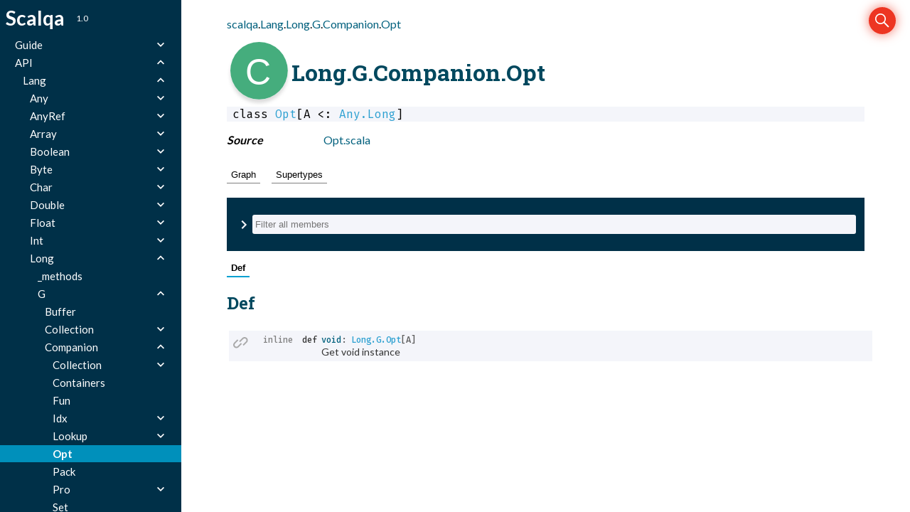

--- FILE ---
content_type: text/html; charset=utf-8
request_url: https://scalqa.github.io/api/scalqa/lang/long/g/companion/Opt.html
body_size: 9224
content:
<html><head><meta charset="utf-8"></meta><meta name="viewport" content="width=device-width, initial-scale=1"></meta><title>Opt</title><link rel="shortcut icon" type="image/x-icon" href="../../../../../../favicon.ico"></link><script type="text/javascript" src="../../../../../../scripts/searchData.js" defer="true"></script><link rel="stylesheet" href="../../../../../../styles/nord-light.css"></link><link rel="stylesheet" href="../../../../../../styles/scalastyle.css"></link><link rel="stylesheet" href="../../../../../../styles/dotty-icons.css"></link><link rel="stylesheet" href="../../../../../../styles/diagram.css"></link><link rel="stylesheet" href="../../../../../../styles/filter-bar.css"></link><link rel="stylesheet" href="../../../../../../styles/search-bar.css"></link><link rel="stylesheet" href="../../../../../../styles/scaladoc-searchbar.css"></link><script type="text/javascript" src="../../../../../../hljs/highlight.pack.js" defer="true"></script><script type="text/javascript" src="../../../../../../scripts/hljs-scala3.js" defer="true"></script><script type="text/javascript" src="../../../../../../scripts/ux.js" defer="true"></script><script type="text/javascript" src="../../../../../../scripts/common/component.js" defer="true"></script><script type="text/javascript" src="../../../../../../scripts/common/utils.js" defer="true"></script><script type="text/javascript" src="../../../../../../scripts/components/FilterBar.js" defer="true"></script><script type="text/javascript" src="../../../../../../scripts/components/DocumentableList.js" defer="true"></script><script type="text/javascript" src="../../../../../../scripts/components/Input.js" defer="true"></script><script type="text/javascript" src="../../../../../../scripts/components/FilterGroup.js" defer="true"></script><script type="text/javascript" src="../../../../../../scripts/components/Filter.js" defer="true"></script><script type="text/javascript" src="../../../../../../scripts/searchbar.js" defer="true"></script><script type="text/javascript" src="https://code.jquery.com/jquery-3.5.1.min.js" defer="true"></script><script type="text/javascript" src="https://d3js.org/d3.v6.min.js" defer="true"></script><script type="text/javascript" src="https://cdn.jsdelivr.net/npm/graphlib-dot@0.6.2/dist/graphlib-dot.min.js" defer="true"></script><script type="text/javascript" src="https://cdnjs.cloudflare.com/ajax/libs/dagre-d3/0.6.1/dagre-d3.min.js" defer="true"></script><script type="text/javascript" src="../../../../../../scripts/data.js" defer="true"></script><script>var pathToRoot = "../../../../../../";</script></head><body><div id="container"><div id="leftColumn"><div id="logo"><span><div class="projectName">Scalqa</div></span><span><div class="projectVersion">1.0</div></span><div class="socials"></div></div><div id="paneSearch"></div><nav id="sideMenu2"><div class="expanded"><div><a href="../../../../../../Guide/index.html">Guide</a><span class="ar"></span><div><a href="../../../../../../Guide/Introduction/index.html">Introduction</a><span class="ar"></span><div><a href="../../../../../../Guide/Introduction/About.html">About</a></div><div><a href="../../../../../../Guide/Introduction/Download_and_Setup.html">Download and Setup</a></div><div><a href="../../../../../../Guide/Introduction/H2O_Structure.html">H2O Structure</a></div><div><a href="../../../../../../Guide/Introduction/Do_Not_Use_toString.html">Do Not Use &apos;toString&apos;</a></div><div><a href="../../../../../../Guide/Introduction/Samples.html">Samples</a></div></div><div><a href="../../../../../../Guide/Features/index.html">Features</a><span class="ar"></span><div><a href="../../../../../../Guide/Features/Containers.html">Containers</a></div><div><a href="../../../../../../Guide/Features/Stream.html">Stream</a></div><div><a href="../../../../../../Guide/Features/Option.html">Option</a></div><div><a href="../../../../../../Guide/Features/Pack.html">Pack</a></div><div><a href="../../../../../../Guide/Features/Specialized.html">Specialized</a></div><div><a href="../../../../../../Guide/Features/Data.html">Data</a></div><div><a href="../../../../../../Guide/Features/For-Comprehensions.html">For-Comprehensions </a></div></div><div><a href="../../../../../../Guide/Internals/index.html">Internals</a><span class="ar"></span><div><a href="../../../../../../Guide/Internals/SLIM_Coding.html">SLIM Coding</a></div><div><a href="../../../../../../Guide/Internals/Private_Packages.html">Private Packages</a></div></div><div><a href="../../../../../../Guide/Blog/Index.html">Blog</a></div></div><div class="expanded"><a href="../../../../../scalqa.html">API</a><span class="ar"></span><div class="expanded"><a href="../../../../Lang$.html">Lang</a><span class="ar"></span><div><a href="../../../Any$.html">Any</a><span class="ar"></span><div><a href="../../../any/_Methods.html">_methods</a><span class="ar"></span><div><a href="../../../any/_methods/Self.html">Self</a></div></div><div><a href="../../../any/Def$.html">Def</a><span class="ar"></span><div><a href="../../../any/def/Contains.html">Contains</a></div><div><a href="../../../any/def/Doc.html">Doc</a></div><div><a href="../../../any/def/Empty.html">Empty</a></div><div><a href="../../../any/def/Tag.html">Tag</a></div><div><a href="../../../any/def/ToStream.html">ToStream</a></div><div><a href="../../../any/def/TypeName.html">TypeName</a></div><div><a href="../../../any/def/Void.html">Void</a><span class="ar"></span><div><a href="../../../any/def/Void$$Primitive.html">Primitive</a><span class="ar"></span><div><a href="../../../any/def/Void$$Primitive$$X$.html">X</a><span class="ar"></span><div><a href="../../../any/def/Void$$Primitive$$X$$Boolean.html">Boolean</a></div><div><a href="../../../any/def/Void$$Primitive$$X$$Byte.html">Byte</a></div><div><a href="../../../any/def/Void$$Primitive$$X$$Char.html">Char</a></div><div><a href="../../../any/def/Void$$Primitive$$X$$Double.html">Double</a></div><div><a href="../../../any/def/Void$$Primitive$$X$$Float.html">Float</a></div><div><a href="../../../any/def/Void$$Primitive$$X$$Int.html">Int</a></div><div><a href="../../../any/def/Void$$Primitive$$X$$Long.html">Long</a></div><div><a href="../../../any/def/Void$$Primitive$$X$$Short.html">Short</a></div></div></div></div></div><div><a href="../../../any/Primitive$.html">Primitive</a></div><div><a href="../../../any/Specialized.html">Specialized</a><span class="ar"></span><div><a href="../../../any/specialized/Opt.html">Opt</a><span class="ar"></span><div><a href="../../../any/specialized/Opt$$X$.html">X</a><span class="ar"></span><div><a href="../../../any/specialized/Opt$$X$$AnyRef.html">AnyRef</a></div><div><a href="../../../any/specialized/Opt$$X$$BooleanRaw.html">BooleanRaw</a></div><div><a href="../../../any/specialized/Opt$$X$$BooleanRef.html">BooleanRef</a></div><div><a href="../../../any/specialized/Opt$$X$$ByteRaw.html">ByteRaw</a></div><div><a href="../../../any/specialized/Opt$$X$$ByteRef.html">ByteRef</a></div><div><a href="../../../any/specialized/Opt$$X$$CharRaw.html">CharRaw</a></div><div><a href="../../../any/specialized/Opt$$X$$CharRef.html">CharRef</a></div><div><a href="../../../any/specialized/Opt$$X$$DoubleRaw.html">DoubleRaw</a></div><div><a href="../../../any/specialized/Opt$$X$$DoubleRef.html">DoubleRef</a></div><div><a href="../../../any/specialized/Opt$$X$$FloatRaw.html">FloatRaw</a></div><div><a href="../../../any/specialized/Opt$$X$$FloatRef.html">FloatRef</a></div><div><a href="../../../any/specialized/Opt$$X$$IntRaw.html">IntRaw</a></div><div><a href="../../../any/specialized/Opt$$X$$IntRef.html">IntRef</a></div><div><a href="../../../any/specialized/Opt$$X$$LongRaw.html">LongRaw</a></div><div><a href="../../../any/specialized/Opt$$X$$LongRef.html">LongRef</a></div><div><a href="../../../any/specialized/Opt$$X$$ShortRaw.html">ShortRaw</a></div><div><a href="../../../any/specialized/Opt$$X$$ShortRef.html">ShortRef</a></div></div></div><div><a href="../../../any/specialized/Primitive.html">Primitive</a></div><div><a href="../../../any/specialized/X$.html">X</a><span class="ar"></span><div><a href="../../../any/specialized/X$$AnyRef.html">AnyRef</a></div><div><a href="../../../any/specialized/X$$Boolean.html">Boolean</a></div><div><a href="../../../any/specialized/X$$Byte.html">Byte</a></div><div><a href="../../../any/specialized/X$$Char.html">Char</a></div><div><a href="../../../any/specialized/X$$Double.html">Double</a></div><div><a href="../../../any/specialized/X$$Float.html">Float</a></div><div><a href="../../../any/specialized/X$$Int.html">Int</a></div><div><a href="../../../any/specialized/X$$Long.html">Long</a></div><div><a href="../../../any/specialized/X$$Short.html">Short</a></div></div></div></div><div><a href="../../../AnyRef$.html">AnyRef</a><span class="ar"></span><div><a href="../../../anyref/G$.html">G</a><span class="ar"></span><div><a href="../../../anyref/g/Buffer.html">Buffer</a></div><div><a href="../../../anyref/g/Companion$.html">Companion</a><span class="ar"></span><div><a href="../../../anyref/g/companion/Buffer.html">Buffer</a></div><div><a href="../../../anyref/g/companion/Collection.html">Collection</a><span class="ar"></span><div><a href="../../../anyref/g/companion/Collection$$Mutable.html">Mutable</a></div></div><div><a href="../../../anyref/g/companion/Containers.html">Containers</a></div><div><a href="../../../anyref/g/companion/Idx.html">Idx</a><span class="ar"></span><div><a href="../../../anyref/g/companion/Idx$$Mutable.html">Mutable</a></div></div><div><a href="../../../anyref/g/companion/Lookup.html">Lookup</a><span class="ar"></span><div><a href="../../../anyref/g/companion/Lookup$$Mutable.html">Mutable</a></div><div><a href="../../../anyref/g/companion/Lookup$$Stable.html">Stable</a></div></div><div><a href="../../../anyref/g/companion/Opt.html">Opt</a></div><div><a href="../../../anyref/g/companion/Pack.html">Pack</a></div><div><a href="../../../anyref/g/companion/Pro.html">Pro</a><span class="ar"></span><div><a href="../../../anyref/g/companion/Pro$$Mutable.html">Mutable</a></div><div><a href="../../../anyref/g/companion/Pro$$Observable.html">Observable</a></div><div><a href="../../../anyref/g/companion/Pro$$ObservableMutable.html">ObservableMutable</a></div></div><div><a href="../../../anyref/g/companion/Promise.html">Promise</a></div><div><a href="../../../anyref/g/companion/Range.html">Range</a></div><div><a href="../../../anyref/g/companion/Result.html">Result</a></div><div><a href="../../../anyref/g/companion/Set.html">Set</a></div><div><a href="../../../anyref/g/companion/Stream.html">Stream</a></div></div><div><a href="../../../anyref/g/Fun$.html">Fun</a><span class="ar"></span><div><a href="../../../anyref/g/Fun$$ToAnyBoolean.html">ToAnyBoolean</a></div><div><a href="../../../anyref/g/Fun$$ToAnyByte.html">ToAnyByte</a></div><div><a href="../../../anyref/g/Fun$$ToAnyChar.html">ToAnyChar</a></div><div><a href="../../../anyref/g/Fun$$ToAnyDouble.html">ToAnyDouble</a></div><div><a href="../../../anyref/g/Fun$$ToAnyFloat.html">ToAnyFloat</a></div><div><a href="../../../anyref/g/Fun$$ToAnyInt.html">ToAnyInt</a></div><div><a href="../../../anyref/g/Fun$$ToAnyLong.html">ToAnyLong</a></div><div><a href="../../../anyref/g/Fun$$ToAnyShort.html">ToAnyShort</a></div></div><div><a href="../../../anyref/g/Range.html">Range</a><span class="ar"></span><div><a href="../../../anyref/g/Range$$X$.html">X</a><span class="ar"></span><div><a href="../../../anyref/g/Range$$X$$Abstract.html">Abstract</a></div><div><a href="../../../anyref/g/Range$$X$$Base.html">Base</a></div></div></div></div><div><a href="../../../anyref/Opaque.html">Opaque</a><span class="ar"></span><div><a href="../../../anyref/opaque/Base.html">Base</a><span class="ar"></span><div><a href="../../../anyref/opaque/Base$$_methods.html">_methods</a></div></div><div><a href="../../../anyref/opaque/Data.html">Data</a><span class="ar"></span><div><a href="../../../anyref/opaque/Data$$_methods.html">_methods</a></div><div><a href="../../../anyref/opaque/data/Ordered.html">Ordered</a><span class="ar"></span><div><a href="../../../anyref/opaque/data/Ordered$$_methods.html">_methods</a></div></div></div></div></div><div><a href="../../../Array$.html">Array</a><span class="ar"></span><div><a href="../../../array/_methods.html">_methods</a></div></div><div><a href="../../../Boolean$.html">Boolean</a><span class="ar"></span><div><a href="../../../boolean/_methods.html">_methods</a></div><div><a href="../../../boolean/G$.html">G</a><span class="ar"></span><div><a href="../../../boolean/g/Buffer.html">Buffer</a></div><div><a href="../../../boolean/g/Collection.html">Collection</a><span class="ar"></span><div><a href="../../../boolean/g/Collection$$Mutable.html">Mutable</a></div></div><div><a href="../../../boolean/g/Companion$.html">Companion</a><span class="ar"></span><div><a href="../../../boolean/g/companion/Collection.html">Collection</a><span class="ar"></span><div><a href="../../../boolean/g/companion/Collection$$Mutable.html">Mutable</a></div></div><div><a href="../../../boolean/g/companion/Containers.html">Containers</a></div><div><a href="../../../boolean/g/companion/Fun.html">Fun</a></div><div><a href="../../../boolean/g/companion/Idx.html">Idx</a><span class="ar"></span><div><a href="../../../boolean/g/companion/Idx$$Mutable.html">Mutable</a></div></div><div><a href="../../../boolean/g/companion/Opt.html">Opt</a></div><div><a href="../../../boolean/g/companion/Pack.html">Pack</a></div><div><a href="../../../boolean/g/companion/Pro.html">Pro</a><span class="ar"></span><div><a href="../../../boolean/g/companion/Pro$$Mutable.html">Mutable</a></div><div><a href="../../../boolean/g/companion/Pro$$Observable.html">Observable</a></div><div><a href="../../../boolean/g/companion/Pro$$ObservableMutable.html">ObservableMutable</a></div></div><div><a href="../../../boolean/g/companion/Stream.html">Stream</a></div></div><div><a href="../../../boolean/g/Fun$.html">Fun</a><span class="ar"></span><div><a href="../../../boolean/g/Fun$$Consume.html">Consume</a></div><div><a href="../../../boolean/g/Fun$$Filter.html">Filter</a></div><div><a href="../../../boolean/g/Fun$$Fold.html">Fold</a></div><div><a href="../../../boolean/g/Fun$$FoldAs.html">FoldAs</a></div><div><a href="../../../boolean/g/Fun$$ToAny.html">ToAny</a></div><div><a href="../../../boolean/g/Fun$$ToAnyBoolean.html">ToAnyBoolean</a></div><div><a href="../../../boolean/g/Fun$$ToAnyByte.html">ToAnyByte</a></div><div><a href="../../../boolean/g/Fun$$ToAnyChar.html">ToAnyChar</a></div><div><a href="../../../boolean/g/Fun$$ToAnyDouble.html">ToAnyDouble</a></div><div><a href="../../../boolean/g/Fun$$ToAnyFloat.html">ToAnyFloat</a></div><div><a href="../../../boolean/g/Fun$$ToAnyInt.html">ToAnyInt</a></div><div><a href="../../../boolean/g/Fun$$ToAnyLong.html">ToAnyLong</a></div><div><a href="../../../boolean/g/Fun$$ToAnyShort.html">ToAnyShort</a></div></div><div><a href="../../../boolean/g/Idx.html">Idx</a><span class="ar"></span><div><a href="../../../boolean/g/Idx$$Mutable.html">Mutable</a></div></div><div><a href="../../../boolean/g/Opt.html">Opt</a></div><div><a href="../../../boolean/g/Pack.html">Pack</a></div><div><a href="../../../boolean/g/Pro.html">Pro</a><span class="ar"></span><div><a href="../../../boolean/g/Pro$$Mutable.html">Mutable</a><span class="ar"></span><div><a href="../../../boolean/g/Pro$$Mutable$$X$.html">X</a><span class="ar"></span><div><a href="../../../boolean/g/Pro$$Mutable$$X$$Basic.html">Basic</a></div></div></div><div><a href="../../../boolean/g/Pro$$Observable.html">Observable</a><span class="ar"></span><div><a href="../../../boolean/g/Pro$$Observable$$X$.html">X</a><span class="ar"></span><div><a href="../../../boolean/g/Pro$$Observable$$X$$Abstract.html">Abstract</a></div></div></div><div><a href="../../../boolean/g/Pro$$ObservableMutable.html">ObservableMutable</a><span class="ar"></span><div><a href="../../../boolean/g/Pro$$ObservableMutable$$X$.html">X</a><span class="ar"></span><div><a href="../../../boolean/g/Pro$$ObservableMutable$$X$$Abstract.html">Abstract</a></div><div><a href="../../../boolean/g/Pro$$ObservableMutable$$X$$Basic.html">Basic</a></div></div></div></div><div><a href="../../../boolean/g/Stream.html">Stream</a></div></div><div><a href="../../../boolean/Opaque.html">Opaque</a><span class="ar"></span><div><a href="../../../boolean/opaque/Base.html">Base</a><span class="ar"></span><div><a href="../../../boolean/opaque/Base$$_methods.html">_methods</a></div></div><div><a href="../../../boolean/opaque/Data.html">Data</a><span class="ar"></span><div><a href="../../../boolean/opaque/Data$$_methods.html">_methods</a></div></div></div></div><div><a href="../../../Byte$.html">Byte</a><span class="ar"></span><div><a href="../../../byte/_methods.html">_methods</a></div><div><a href="../../../byte/G$.html">G</a><span class="ar"></span><div><a href="../../../byte/g/Buffer.html">Buffer</a></div><div><a href="../../../byte/g/Collection.html">Collection</a><span class="ar"></span><div><a href="../../../byte/g/Collection$$Mutable.html">Mutable</a></div></div><div><a href="../../../byte/g/Companion$.html">Companion</a><span class="ar"></span><div><a href="../../../byte/g/companion/Collection.html">Collection</a><span class="ar"></span><div><a href="../../../byte/g/companion/Collection$$Mutable.html">Mutable</a></div></div><div><a href="../../../byte/g/companion/Containers.html">Containers</a></div><div><a href="../../../byte/g/companion/Fun.html">Fun</a></div><div><a href="../../../byte/g/companion/Idx.html">Idx</a><span class="ar"></span><div><a href="../../../byte/g/companion/Idx$$Mutable.html">Mutable</a></div></div><div><a href="../../../byte/g/companion/Lookup.html">Lookup</a><span class="ar"></span><div><a href="../../../byte/g/companion/Lookup$$Mutable.html">Mutable</a></div><div><a href="../../../byte/g/companion/Lookup$$Stable.html">Stable</a></div></div><div><a href="../../../byte/g/companion/Opt.html">Opt</a></div><div><a href="../../../byte/g/companion/Pack.html">Pack</a></div><div><a href="../../../byte/g/companion/Pro.html">Pro</a><span class="ar"></span><div><a href="../../../byte/g/companion/Pro$$Mutable.html">Mutable</a></div><div><a href="../../../byte/g/companion/Pro$$Observable.html">Observable</a></div><div><a href="../../../byte/g/companion/Pro$$ObservableMutable.html">ObservableMutable</a></div></div><div><a href="../../../byte/g/companion/Set.html">Set</a></div><div><a href="../../../byte/g/companion/Stream.html">Stream</a></div></div><div><a href="../../../byte/g/Fun$.html">Fun</a><span class="ar"></span><div><a href="../../../byte/g/Fun$$Consume.html">Consume</a></div><div><a href="../../../byte/g/Fun$$Filter.html">Filter</a></div><div><a href="../../../byte/g/Fun$$Fold.html">Fold</a></div><div><a href="../../../byte/g/Fun$$FoldAs.html">FoldAs</a></div><div><a href="../../../byte/g/Fun$$ToAny.html">ToAny</a></div><div><a href="../../../byte/g/Fun$$ToAnyBoolean.html">ToAnyBoolean</a></div><div><a href="../../../byte/g/Fun$$ToAnyByte.html">ToAnyByte</a></div><div><a href="../../../byte/g/Fun$$ToAnyChar.html">ToAnyChar</a></div><div><a href="../../../byte/g/Fun$$ToAnyDouble.html">ToAnyDouble</a></div><div><a href="../../../byte/g/Fun$$ToAnyFloat.html">ToAnyFloat</a></div><div><a href="../../../byte/g/Fun$$ToAnyInt.html">ToAnyInt</a></div><div><a href="../../../byte/g/Fun$$ToAnyLong.html">ToAnyLong</a></div><div><a href="../../../byte/g/Fun$$ToAnyShort.html">ToAnyShort</a></div></div><div><a href="../../../byte/g/Idx.html">Idx</a><span class="ar"></span><div><a href="../../../byte/g/Idx$$Mutable.html">Mutable</a></div></div><div><a href="../../../byte/g/Lookup.html">Lookup</a><span class="ar"></span><div><a href="../../../byte/g/Lookup$$Mutable.html">Mutable</a><span class="ar"></span><div><a href="../../../byte/g/Lookup$$Mutable$$X$.html">X</a><span class="ar"></span><div><a href="../../../byte/g/Lookup$$Mutable$$X$$Basic.html">Basic</a></div></div></div><div><a href="../../../byte/g/Lookup$$Stable.html">Stable</a></div></div><div><a href="../../../byte/g/Opt.html">Opt</a></div><div><a href="../../../byte/g/Pack.html">Pack</a></div><div><a href="../../../byte/g/Pro.html">Pro</a><span class="ar"></span><div><a href="../../../byte/g/Pro$$Mutable.html">Mutable</a><span class="ar"></span><div><a href="../../../byte/g/Pro$$Mutable$$X$.html">X</a><span class="ar"></span><div><a href="../../../byte/g/Pro$$Mutable$$X$$Basic.html">Basic</a></div></div></div><div><a href="../../../byte/g/Pro$$Observable.html">Observable</a><span class="ar"></span><div><a href="../../../byte/g/Pro$$Observable$$X$.html">X</a><span class="ar"></span><div><a href="../../../byte/g/Pro$$Observable$$X$$Abstract.html">Abstract</a></div></div></div><div><a href="../../../byte/g/Pro$$ObservableMutable.html">ObservableMutable</a><span class="ar"></span><div><a href="../../../byte/g/Pro$$ObservableMutable$$X$.html">X</a><span class="ar"></span><div><a href="../../../byte/g/Pro$$ObservableMutable$$X$$Abstract.html">Abstract</a></div><div><a href="../../../byte/g/Pro$$ObservableMutable$$X$$Basic.html">Basic</a></div></div></div></div><div><a href="../../../byte/g/Range.html">Range</a></div><div><a href="../../../byte/g/Set.html">Set</a></div><div><a href="../../../byte/g/Stream.html">Stream</a></div></div><div><a href="../../../byte/Opaque.html">Opaque</a><span class="ar"></span><div><a href="../../../byte/opaque/Base.html">Base</a><span class="ar"></span><div><a href="../../../byte/opaque/Base$$_methods.html">_methods</a></div></div><div><a href="../../../byte/opaque/Data.html">Data</a><span class="ar"></span><div><a href="../../../byte/opaque/Data$$_methods.html">_methods</a></div><div><a href="../../../byte/opaque/data/Calculable.html">Calculable</a><span class="ar"></span><div><a href="../../../byte/opaque/data/Calculable$$_methods.html">_methods</a></div></div><div><a href="../../../byte/opaque/data/Numerical.html">Numerical</a><span class="ar"></span><div><a href="../../../byte/opaque/data/Numerical$$_methods.html">_methods</a></div></div><div><a href="../../../byte/opaque/data/Ordered.html">Ordered</a><span class="ar"></span><div><a href="../../../byte/opaque/data/Ordered$$_methods.html">_methods</a></div></div></div></div></div><div><a href="../../../Char$.html">Char</a><span class="ar"></span><div><a href="../../../char/_methods.html">_methods</a></div><div><a href="../../../char/G$.html">G</a><span class="ar"></span><div><a href="../../../char/g/Buffer.html">Buffer</a></div><div><a href="../../../char/g/Collection.html">Collection</a><span class="ar"></span><div><a href="../../../char/g/Collection$$Mutable.html">Mutable</a></div></div><div><a href="../../../char/g/Companion$.html">Companion</a><span class="ar"></span><div><a href="../../../char/g/companion/Collection.html">Collection</a><span class="ar"></span><div><a href="../../../char/g/companion/Collection$$Mutable.html">Mutable</a></div></div><div><a href="../../../char/g/companion/Containers.html">Containers</a></div><div><a href="../../../char/g/companion/Fun.html">Fun</a></div><div><a href="../../../char/g/companion/Idx.html">Idx</a><span class="ar"></span><div><a href="../../../char/g/companion/Idx$$Mutable.html">Mutable</a></div></div><div><a href="../../../char/g/companion/Lookup.html">Lookup</a><span class="ar"></span><div><a href="../../../char/g/companion/Lookup$$Mutable.html">Mutable</a></div><div><a href="../../../char/g/companion/Lookup$$Stable.html">Stable</a></div></div><div><a href="../../../char/g/companion/Opt.html">Opt</a></div><div><a href="../../../char/g/companion/Pack.html">Pack</a></div><div><a href="../../../char/g/companion/Pro.html">Pro</a><span class="ar"></span><div><a href="../../../char/g/companion/Pro$$Mutable.html">Mutable</a></div><div><a href="../../../char/g/companion/Pro$$Observable.html">Observable</a></div><div><a href="../../../char/g/companion/Pro$$ObservableMutable.html">ObservableMutable</a></div></div><div><a href="../../../char/g/companion/Set.html">Set</a></div><div><a href="../../../char/g/companion/Stream.html">Stream</a></div></div><div><a href="../../../char/g/Fun$.html">Fun</a><span class="ar"></span><div><a href="../../../char/g/Fun$$Consume.html">Consume</a></div><div><a href="../../../char/g/Fun$$Filter.html">Filter</a></div><div><a href="../../../char/g/Fun$$Fold.html">Fold</a></div><div><a href="../../../char/g/Fun$$FoldAs.html">FoldAs</a></div><div><a href="../../../char/g/Fun$$ToAny.html">ToAny</a></div><div><a href="../../../char/g/Fun$$ToAnyBoolean.html">ToAnyBoolean</a></div><div><a href="../../../char/g/Fun$$ToAnyByte.html">ToAnyByte</a></div><div><a href="../../../char/g/Fun$$ToAnyChar.html">ToAnyChar</a></div><div><a href="../../../char/g/Fun$$ToAnyDouble.html">ToAnyDouble</a></div><div><a href="../../../char/g/Fun$$ToAnyFloat.html">ToAnyFloat</a></div><div><a href="../../../char/g/Fun$$ToAnyInt.html">ToAnyInt</a></div><div><a href="../../../char/g/Fun$$ToAnyLong.html">ToAnyLong</a></div><div><a href="../../../char/g/Fun$$ToAnyShort.html">ToAnyShort</a></div></div><div><a href="../../../char/g/Idx.html">Idx</a><span class="ar"></span><div><a href="../../../char/g/Idx$$Mutable.html">Mutable</a></div></div><div><a href="../../../char/g/Lookup.html">Lookup</a><span class="ar"></span><div><a href="../../../char/g/Lookup$$Mutable.html">Mutable</a><span class="ar"></span><div><a href="../../../char/g/Lookup$$Mutable$$X$.html">X</a><span class="ar"></span><div><a href="../../../char/g/Lookup$$Mutable$$X$$Basic.html">Basic</a></div></div></div><div><a href="../../../char/g/Lookup$$Stable.html">Stable</a></div></div><div><a href="../../../char/g/Opt.html">Opt</a></div><div><a href="../../../char/g/Pack.html">Pack</a></div><div><a href="../../../char/g/Pro.html">Pro</a><span class="ar"></span><div><a href="../../../char/g/Pro$$Mutable.html">Mutable</a><span class="ar"></span><div><a href="../../../char/g/Pro$$Mutable$$X$.html">X</a><span class="ar"></span><div><a href="../../../char/g/Pro$$Mutable$$X$$Basic.html">Basic</a></div></div></div><div><a href="../../../char/g/Pro$$Observable.html">Observable</a><span class="ar"></span><div><a href="../../../char/g/Pro$$Observable$$X$.html">X</a><span class="ar"></span><div><a href="../../../char/g/Pro$$Observable$$X$$Abstract.html">Abstract</a></div></div></div><div><a href="../../../char/g/Pro$$ObservableMutable.html">ObservableMutable</a><span class="ar"></span><div><a href="../../../char/g/Pro$$ObservableMutable$$X$.html">X</a><span class="ar"></span><div><a href="../../../char/g/Pro$$ObservableMutable$$X$$Abstract.html">Abstract</a></div><div><a href="../../../char/g/Pro$$ObservableMutable$$X$$Basic.html">Basic</a></div></div></div></div><div><a href="../../../char/g/Range.html">Range</a></div><div><a href="../../../char/g/Set.html">Set</a></div><div><a href="../../../char/g/Stream.html">Stream</a></div></div><div><a href="../../../char/Opaque.html">Opaque</a><span class="ar"></span><div><a href="../../../char/opaque/Base.html">Base</a><span class="ar"></span><div><a href="../../../char/opaque/Base$$_methods.html">_methods</a></div></div><div><a href="../../../char/opaque/Data.html">Data</a><span class="ar"></span><div><a href="../../../char/opaque/Data$$_methods.html">_methods</a></div><div><a href="../../../char/opaque/data/Ordered.html">Ordered</a><span class="ar"></span><div><a href="../../../char/opaque/data/Ordered$$_methods.html">_methods</a></div></div></div></div></div><div><a href="../../../Double$.html">Double</a><span class="ar"></span><div><a href="../../../double/_methods.html">_methods</a></div><div><a href="../../../double/G$.html">G</a><span class="ar"></span><div><a href="../../../double/g/Buffer.html">Buffer</a></div><div><a href="../../../double/g/Collection.html">Collection</a><span class="ar"></span><div><a href="../../../double/g/Collection$$Mutable.html">Mutable</a></div></div><div><a href="../../../double/g/Companion$.html">Companion</a><span class="ar"></span><div><a href="../../../double/g/companion/Collection.html">Collection</a><span class="ar"></span><div><a href="../../../double/g/companion/Collection$$Mutable.html">Mutable</a></div></div><div><a href="../../../double/g/companion/Containers.html">Containers</a></div><div><a href="../../../double/g/companion/Fun.html">Fun</a></div><div><a href="../../../double/g/companion/Idx.html">Idx</a><span class="ar"></span><div><a href="../../../double/g/companion/Idx$$Mutable.html">Mutable</a></div></div><div><a href="../../../double/g/companion/Opt.html">Opt</a></div><div><a href="../../../double/g/companion/Pack.html">Pack</a></div><div><a href="../../../double/g/companion/Pro.html">Pro</a><span class="ar"></span><div><a href="../../../double/g/companion/Pro$$Mutable.html">Mutable</a></div><div><a href="../../../double/g/companion/Pro$$Observable.html">Observable</a></div><div><a href="../../../double/g/companion/Pro$$ObservableMutable.html">ObservableMutable</a></div></div><div><a href="../../../double/g/companion/Stream.html">Stream</a></div></div><div><a href="../../../double/g/Fun$.html">Fun</a><span class="ar"></span><div><a href="../../../double/g/Fun$$Consume.html">Consume</a></div><div><a href="../../../double/g/Fun$$Filter.html">Filter</a></div><div><a href="../../../double/g/Fun$$Fold.html">Fold</a></div><div><a href="../../../double/g/Fun$$FoldAs.html">FoldAs</a></div><div><a href="../../../double/g/Fun$$ToAny.html">ToAny</a></div><div><a href="../../../double/g/Fun$$ToAnyBoolean.html">ToAnyBoolean</a></div><div><a href="../../../double/g/Fun$$ToAnyByte.html">ToAnyByte</a></div><div><a href="../../../double/g/Fun$$ToAnyChar.html">ToAnyChar</a></div><div><a href="../../../double/g/Fun$$ToAnyDouble.html">ToAnyDouble</a></div><div><a href="../../../double/g/Fun$$ToAnyFloat.html">ToAnyFloat</a></div><div><a href="../../../double/g/Fun$$ToAnyInt.html">ToAnyInt</a></div><div><a href="../../../double/g/Fun$$ToAnyLong.html">ToAnyLong</a></div><div><a href="../../../double/g/Fun$$ToAnyShort.html">ToAnyShort</a></div></div><div><a href="../../../double/g/Idx.html">Idx</a><span class="ar"></span><div><a href="../../../double/g/Idx$$Mutable.html">Mutable</a></div></div><div><a href="../../../double/g/Opt.html">Opt</a></div><div><a href="../../../double/g/Pack.html">Pack</a></div><div><a href="../../../double/g/Pro.html">Pro</a><span class="ar"></span><div><a href="../../../double/g/Pro$$Mutable.html">Mutable</a><span class="ar"></span><div><a href="../../../double/g/Pro$$Mutable$$X$.html">X</a><span class="ar"></span><div><a href="../../../double/g/Pro$$Mutable$$X$$Basic.html">Basic</a></div></div></div><div><a href="../../../double/g/Pro$$Observable.html">Observable</a><span class="ar"></span><div><a href="../../../double/g/Pro$$Observable$$X$.html">X</a><span class="ar"></span><div><a href="../../../double/g/Pro$$Observable$$X$$Abstract.html">Abstract</a></div></div></div><div><a href="../../../double/g/Pro$$ObservableMutable.html">ObservableMutable</a><span class="ar"></span><div><a href="../../../double/g/Pro$$ObservableMutable$$X$.html">X</a><span class="ar"></span><div><a href="../../../double/g/Pro$$ObservableMutable$$X$$Abstract.html">Abstract</a></div><div><a href="../../../double/g/Pro$$ObservableMutable$$X$$Basic.html">Basic</a></div></div></div></div><div><a href="../../../double/g/Range.html">Range</a></div><div><a href="../../../double/g/Stream.html">Stream</a></div></div><div><a href="../../../double/Opaque.html">Opaque</a><span class="ar"></span><div><a href="../../../double/opaque/Base.html">Base</a><span class="ar"></span><div><a href="../../../double/opaque/Base$$_methods.html">_methods</a></div></div><div><a href="../../../double/opaque/Data.html">Data</a><span class="ar"></span><div><a href="../../../double/opaque/Data$$_methods.html">_methods</a></div><div><a href="../../../double/opaque/data/Calculable.html">Calculable</a><span class="ar"></span><div><a href="../../../double/opaque/data/Calculable$$_methods.html">_methods</a></div></div><div><a href="../../../double/opaque/data/Numerical.html">Numerical</a><span class="ar"></span><div><a href="../../../double/opaque/data/Numerical$$_methods.html">_methods</a></div></div><div><a href="../../../double/opaque/data/Ordered.html">Ordered</a><span class="ar"></span><div><a href="../../../double/opaque/data/Ordered$$_methods.html">_methods</a></div></div></div></div></div><div><a href="../../../Float$.html">Float</a><span class="ar"></span><div><a href="../../../float/_methods.html">_methods</a></div><div><a href="../../../float/G$.html">G</a><span class="ar"></span><div><a href="../../../float/g/Buffer.html">Buffer</a></div><div><a href="../../../float/g/Collection.html">Collection</a><span class="ar"></span><div><a href="../../../float/g/Collection$$Mutable.html">Mutable</a></div></div><div><a href="../../../float/g/Companion$.html">Companion</a><span class="ar"></span><div><a href="../../../float/g/companion/Collection.html">Collection</a><span class="ar"></span><div><a href="../../../float/g/companion/Collection$$Mutable.html">Mutable</a></div></div><div><a href="../../../float/g/companion/Containers.html">Containers</a></div><div><a href="../../../float/g/companion/Fun.html">Fun</a></div><div><a href="../../../float/g/companion/Idx.html">Idx</a><span class="ar"></span><div><a href="../../../float/g/companion/Idx$$Mutable.html">Mutable</a></div></div><div><a href="../../../float/g/companion/Opt.html">Opt</a></div><div><a href="../../../float/g/companion/Pack.html">Pack</a></div><div><a href="../../../float/g/companion/Pro.html">Pro</a><span class="ar"></span><div><a href="../../../float/g/companion/Pro$$Mutable.html">Mutable</a></div><div><a href="../../../float/g/companion/Pro$$Observable.html">Observable</a></div><div><a href="../../../float/g/companion/Pro$$ObservableMutable.html">ObservableMutable</a></div></div><div><a href="../../../float/g/companion/Stream.html">Stream</a></div></div><div><a href="../../../float/g/Fun$.html">Fun</a><span class="ar"></span><div><a href="../../../float/g/Fun$$Consume.html">Consume</a></div><div><a href="../../../float/g/Fun$$Filter.html">Filter</a></div><div><a href="../../../float/g/Fun$$Fold.html">Fold</a></div><div><a href="../../../float/g/Fun$$FoldAs.html">FoldAs</a></div><div><a href="../../../float/g/Fun$$ToAny.html">ToAny</a></div><div><a href="../../../float/g/Fun$$ToAnyBoolean.html">ToAnyBoolean</a></div><div><a href="../../../float/g/Fun$$ToAnyByte.html">ToAnyByte</a></div><div><a href="../../../float/g/Fun$$ToAnyChar.html">ToAnyChar</a></div><div><a href="../../../float/g/Fun$$ToAnyDouble.html">ToAnyDouble</a></div><div><a href="../../../float/g/Fun$$ToAnyFloat.html">ToAnyFloat</a></div><div><a href="../../../float/g/Fun$$ToAnyInt.html">ToAnyInt</a></div><div><a href="../../../float/g/Fun$$ToAnyLong.html">ToAnyLong</a></div><div><a href="../../../float/g/Fun$$ToAnyShort.html">ToAnyShort</a></div></div><div><a href="../../../float/g/Idx.html">Idx</a><span class="ar"></span><div><a href="../../../float/g/Idx$$Mutable.html">Mutable</a></div></div><div><a href="../../../float/g/Opt.html">Opt</a></div><div><a href="../../../float/g/Pack.html">Pack</a></div><div><a href="../../../float/g/Pro.html">Pro</a><span class="ar"></span><div><a href="../../../float/g/Pro$$Mutable.html">Mutable</a><span class="ar"></span><div><a href="../../../float/g/Pro$$Mutable$$X$.html">X</a><span class="ar"></span><div><a href="../../../float/g/Pro$$Mutable$$X$$Basic.html">Basic</a></div></div></div><div><a href="../../../float/g/Pro$$Observable.html">Observable</a><span class="ar"></span><div><a href="../../../float/g/Pro$$Observable$$X$.html">X</a><span class="ar"></span><div><a href="../../../float/g/Pro$$Observable$$X$$Abstract.html">Abstract</a></div></div></div><div><a href="../../../float/g/Pro$$ObservableMutable.html">ObservableMutable</a><span class="ar"></span><div><a href="../../../float/g/Pro$$ObservableMutable$$X$.html">X</a><span class="ar"></span><div><a href="../../../float/g/Pro$$ObservableMutable$$X$$Abstract.html">Abstract</a></div><div><a href="../../../float/g/Pro$$ObservableMutable$$X$$Basic.html">Basic</a></div></div></div></div><div><a href="../../../float/g/Range.html">Range</a></div><div><a href="../../../float/g/Stream.html">Stream</a></div></div><div><a href="../../../float/Opaque.html">Opaque</a><span class="ar"></span><div><a href="../../../float/opaque/Base.html">Base</a><span class="ar"></span><div><a href="../../../float/opaque/Base$$_methods.html">_methods</a></div></div><div><a href="../../../float/opaque/Data.html">Data</a><span class="ar"></span><div><a href="../../../float/opaque/Data$$_methods.html">_methods</a></div><div><a href="../../../float/opaque/data/Calculable.html">Calculable</a><span class="ar"></span><div><a href="../../../float/opaque/data/Calculable$$_methods.html">_methods</a></div></div><div><a href="../../../float/opaque/data/Numerical.html">Numerical</a><span class="ar"></span><div><a href="../../../float/opaque/data/Numerical$$_methods.html">_methods</a></div></div><div><a href="../../../float/opaque/data/Ordered.html">Ordered</a><span class="ar"></span><div><a href="../../../float/opaque/data/Ordered$$_methods.html">_methods</a></div></div></div></div></div><div><a href="../../../Int$.html">Int</a><span class="ar"></span><div><a href="../../../int/_methods.html">_methods</a></div><div><a href="../../../int/G$.html">G</a><span class="ar"></span><div><a href="../../../int/g/Buffer.html">Buffer</a></div><div><a href="../../../int/g/Collection.html">Collection</a><span class="ar"></span><div><a href="../../../int/g/Collection$$Mutable.html">Mutable</a></div></div><div><a href="../../../int/g/Companion$.html">Companion</a><span class="ar"></span><div><a href="../../../int/g/companion/Collection.html">Collection</a><span class="ar"></span><div><a href="../../../int/g/companion/Collection$$Mutable.html">Mutable</a></div></div><div><a href="../../../int/g/companion/Containers.html">Containers</a></div><div><a href="../../../int/g/companion/Fun.html">Fun</a></div><div><a href="../../../int/g/companion/Idx.html">Idx</a><span class="ar"></span><div><a href="../../../int/g/companion/Idx$$Mutable.html">Mutable</a></div></div><div><a href="../../../int/g/companion/Lookup.html">Lookup</a><span class="ar"></span><div><a href="../../../int/g/companion/Lookup$$Mutable.html">Mutable</a></div><div><a href="../../../int/g/companion/Lookup$$Stable.html">Stable</a></div></div><div><a href="../../../int/g/companion/Opt.html">Opt</a></div><div><a href="../../../int/g/companion/Pack.html">Pack</a></div><div><a href="../../../int/g/companion/Pro.html">Pro</a><span class="ar"></span><div><a href="../../../int/g/companion/Pro$$Mutable.html">Mutable</a></div><div><a href="../../../int/g/companion/Pro$$Observable.html">Observable</a></div><div><a href="../../../int/g/companion/Pro$$ObservableMutable.html">ObservableMutable</a></div></div><div><a href="../../../int/g/companion/Set.html">Set</a></div><div><a href="../../../int/g/companion/Stream.html">Stream</a></div></div><div><a href="../../../int/g/Fun$.html">Fun</a><span class="ar"></span><div><a href="../../../int/g/Fun$$Consume.html">Consume</a></div><div><a href="../../../int/g/Fun$$Filter.html">Filter</a></div><div><a href="../../../int/g/Fun$$Fold.html">Fold</a></div><div><a href="../../../int/g/Fun$$FoldAs.html">FoldAs</a></div><div><a href="../../../int/g/Fun$$ToAny.html">ToAny</a></div><div><a href="../../../int/g/Fun$$ToAnyBoolean.html">ToAnyBoolean</a></div><div><a href="../../../int/g/Fun$$ToAnyByte.html">ToAnyByte</a></div><div><a href="../../../int/g/Fun$$ToAnyChar.html">ToAnyChar</a></div><div><a href="../../../int/g/Fun$$ToAnyDouble.html">ToAnyDouble</a></div><div><a href="../../../int/g/Fun$$ToAnyFloat.html">ToAnyFloat</a></div><div><a href="../../../int/g/Fun$$ToAnyInt.html">ToAnyInt</a></div><div><a href="../../../int/g/Fun$$ToAnyLong.html">ToAnyLong</a></div><div><a href="../../../int/g/Fun$$ToAnyShort.html">ToAnyShort</a></div></div><div><a href="../../../int/g/Idx.html">Idx</a><span class="ar"></span><div><a href="../../../int/g/Idx$$Mutable.html">Mutable</a></div></div><div><a href="../../../int/g/Lookup.html">Lookup</a><span class="ar"></span><div><a href="../../../int/g/Lookup$$Mutable.html">Mutable</a><span class="ar"></span><div><a href="../../../int/g/Lookup$$Mutable$$X$.html">X</a><span class="ar"></span><div><a href="../../../int/g/Lookup$$Mutable$$X$$Basic.html">Basic</a></div></div></div><div><a href="../../../int/g/Lookup$$Stable.html">Stable</a></div></div><div><a href="../../../int/g/Opt.html">Opt</a></div><div><a href="../../../int/g/Pack.html">Pack</a></div><div><a href="../../../int/g/Pro.html">Pro</a><span class="ar"></span><div><a href="../../../int/g/Pro$$Mutable.html">Mutable</a><span class="ar"></span><div><a href="../../../int/g/Pro$$Mutable$$X$.html">X</a><span class="ar"></span><div><a href="../../../int/g/Pro$$Mutable$$X$$Basic.html">Basic</a></div></div></div><div><a href="../../../int/g/Pro$$Observable.html">Observable</a><span class="ar"></span><div><a href="../../../int/g/Pro$$Observable$$X$.html">X</a><span class="ar"></span><div><a href="../../../int/g/Pro$$Observable$$X$$Abstract.html">Abstract</a></div></div></div><div><a href="../../../int/g/Pro$$ObservableMutable.html">ObservableMutable</a><span class="ar"></span><div><a href="../../../int/g/Pro$$ObservableMutable$$X$.html">X</a><span class="ar"></span><div><a href="../../../int/g/Pro$$ObservableMutable$$X$$Abstract.html">Abstract</a></div><div><a href="../../../int/g/Pro$$ObservableMutable$$X$$Basic.html">Basic</a></div></div></div></div><div><a href="../../../int/g/Range.html">Range</a></div><div><a href="../../../int/g/Set.html">Set</a></div><div><a href="../../../int/g/Stream.html">Stream</a></div></div><div><a href="../../../int/Opaque.html">Opaque</a><span class="ar"></span><div><a href="../../../int/opaque/Base.html">Base</a><span class="ar"></span><div><a href="../../../int/opaque/Base$$_methods.html">_methods</a></div></div><div><a href="../../../int/opaque/Data.html">Data</a><span class="ar"></span><div><a href="../../../int/opaque/Data$$_methods.html">_methods</a></div><div><a href="../../../int/opaque/data/Calculable.html">Calculable</a><span class="ar"></span><div><a href="../../../int/opaque/data/Calculable$$_methods.html">_methods</a></div></div><div><a href="../../../int/opaque/data/Numerical.html">Numerical</a><span class="ar"></span><div><a href="../../../int/opaque/data/Numerical$$_methods.html">_methods</a></div></div><div><a href="../../../int/opaque/data/Ordered.html">Ordered</a><span class="ar"></span><div><a href="../../../int/opaque/data/Ordered$$_methods.html">_methods</a></div></div><div><a href="../../../int/opaque/data/Sequential.html">Sequential</a><span class="ar"></span><div><a href="../../../int/opaque/data/Sequential$$_methods.html">_methods</a></div></div></div></div></div><div class="expanded"><a href="../../../Long$.html">Long</a><span class="ar"></span><div><a href="../../_methods.html">_methods</a></div><div class="expanded"><a href="../../G$.html">G</a><span class="ar"></span><div><a href="../Buffer.html">Buffer</a></div><div><a href="../Collection.html">Collection</a><span class="ar"></span><div><a href="../Collection$$Mutable.html">Mutable</a></div></div><div class="expanded"><a href="../Companion$.html">Companion</a><span class="ar"></span><div><a href="Collection.html">Collection</a><span class="ar"></span><div><a href="Collection$$Mutable.html">Mutable</a></div></div><div><a href="Containers.html">Containers</a></div><div><a href="Fun.html">Fun</a></div><div><a href="Idx.html">Idx</a><span class="ar"></span><div><a href="Idx$$Mutable.html">Mutable</a></div></div><div><a href="Lookup.html">Lookup</a><span class="ar"></span><div><a href="Lookup$$Mutable.html">Mutable</a></div><div><a href="Lookup$$Stable.html">Stable</a></div></div><div><a href="Opt.html" class="selected expanded">Opt</a></div><div><a href="Pack.html">Pack</a></div><div><a href="Pro.html">Pro</a><span class="ar"></span><div><a href="Pro$$Mutable.html">Mutable</a></div><div><a href="Pro$$Observable.html">Observable</a></div><div><a href="Pro$$ObservableMutable.html">ObservableMutable</a></div></div><div><a href="Set.html">Set</a></div><div><a href="Stream.html">Stream</a></div></div><div><a href="../Fun$.html">Fun</a><span class="ar"></span><div><a href="../Fun$$Consume.html">Consume</a></div><div><a href="../Fun$$Filter.html">Filter</a></div><div><a href="../Fun$$Fold.html">Fold</a></div><div><a href="../Fun$$FoldAs.html">FoldAs</a></div><div><a href="../Fun$$ToAny.html">ToAny</a></div><div><a href="../Fun$$ToAnyBoolean.html">ToAnyBoolean</a></div><div><a href="../Fun$$ToAnyByte.html">ToAnyByte</a></div><div><a href="../Fun$$ToAnyChar.html">ToAnyChar</a></div><div><a href="../Fun$$ToAnyDouble.html">ToAnyDouble</a></div><div><a href="../Fun$$ToAnyFloat.html">ToAnyFloat</a></div><div><a href="../Fun$$ToAnyInt.html">ToAnyInt</a></div><div><a href="../Fun$$ToAnyLong.html">ToAnyLong</a></div><div><a href="../Fun$$ToAnyShort.html">ToAnyShort</a></div></div><div><a href="../Idx.html">Idx</a><span class="ar"></span><div><a href="../Idx$$Mutable.html">Mutable</a></div></div><div><a href="../Lookup.html">Lookup</a><span class="ar"></span><div><a href="../Lookup$$Mutable.html">Mutable</a><span class="ar"></span><div><a href="../Lookup$$Mutable$$X$.html">X</a><span class="ar"></span><div><a href="../Lookup$$Mutable$$X$$Basic.html">Basic</a></div></div></div><div><a href="../Lookup$$Stable.html">Stable</a></div></div><div><a href="../Opt.html">Opt</a></div><div><a href="../Pack.html">Pack</a></div><div><a href="../Pro.html">Pro</a><span class="ar"></span><div><a href="../Pro$$Mutable.html">Mutable</a><span class="ar"></span><div><a href="../Pro$$Mutable$$X$.html">X</a><span class="ar"></span><div><a href="../Pro$$Mutable$$X$$Basic.html">Basic</a></div></div></div><div><a href="../Pro$$Observable.html">Observable</a><span class="ar"></span><div><a href="../Pro$$Observable$$X$.html">X</a><span class="ar"></span><div><a href="../Pro$$Observable$$X$$Abstract.html">Abstract</a></div></div></div><div><a href="../Pro$$ObservableMutable.html">ObservableMutable</a><span class="ar"></span><div><a href="../Pro$$ObservableMutable$$X$.html">X</a><span class="ar"></span><div><a href="../Pro$$ObservableMutable$$X$$Abstract.html">Abstract</a></div><div><a href="../Pro$$ObservableMutable$$X$$Basic.html">Basic</a></div></div></div></div><div><a href="../Range.html">Range</a></div><div><a href="../Set.html">Set</a></div><div><a href="../Stream.html">Stream</a></div></div><div><a href="../../Opaque.html">Opaque</a><span class="ar"></span><div><a href="../../opaque/Base.html">Base</a><span class="ar"></span><div><a href="../../opaque/Base$$_methods.html">_methods</a></div></div><div><a href="../../opaque/Data.html">Data</a><span class="ar"></span><div><a href="../../opaque/Data$$_methods.html">_methods</a></div><div><a href="../../opaque/data/Calculable.html">Calculable</a><span class="ar"></span><div><a href="../../opaque/data/Calculable$$_methods.html">_methods</a></div></div><div><a href="../../opaque/data/Numerical.html">Numerical</a><span class="ar"></span><div><a href="../../opaque/data/Numerical$$_methods.html">_methods</a></div></div><div><a href="../../opaque/data/Ordered.html">Ordered</a><span class="ar"></span><div><a href="../../opaque/data/Ordered$$_methods.html">_methods</a></div></div></div></div></div><div><a href="../../../Short$.html">Short</a><span class="ar"></span><div><a href="../../../short/_methods.html">_methods</a></div><div><a href="../../../short/G$.html">G</a><span class="ar"></span><div><a href="../../../short/g/Buffer.html">Buffer</a></div><div><a href="../../../short/g/Collection.html">Collection</a><span class="ar"></span><div><a href="../../../short/g/Collection$$Mutable.html">Mutable</a></div></div><div><a href="../../../short/g/Companion$.html">Companion</a><span class="ar"></span><div><a href="../../../short/g/companion/Collection.html">Collection</a><span class="ar"></span><div><a href="../../../short/g/companion/Collection$$Mutable.html">Mutable</a></div></div><div><a href="../../../short/g/companion/Containers.html">Containers</a></div><div><a href="../../../short/g/companion/Fun.html">Fun</a></div><div><a href="../../../short/g/companion/Idx.html">Idx</a><span class="ar"></span><div><a href="../../../short/g/companion/Idx$$Mutable.html">Mutable</a></div></div><div><a href="../../../short/g/companion/Lookup.html">Lookup</a><span class="ar"></span><div><a href="../../../short/g/companion/Lookup$$Mutable.html">Mutable</a></div><div><a href="../../../short/g/companion/Lookup$$Stable.html">Stable</a></div></div><div><a href="../../../short/g/companion/Opt.html">Opt</a></div><div><a href="../../../short/g/companion/Pack.html">Pack</a></div><div><a href="../../../short/g/companion/Pro.html">Pro</a><span class="ar"></span><div><a href="../../../short/g/companion/Pro$$Mutable.html">Mutable</a></div><div><a href="../../../short/g/companion/Pro$$Observable.html">Observable</a></div><div><a href="../../../short/g/companion/Pro$$ObservableMutable.html">ObservableMutable</a></div></div><div><a href="../../../short/g/companion/Set.html">Set</a></div><div><a href="../../../short/g/companion/Stream.html">Stream</a></div></div><div><a href="../../../short/g/Fun$.html">Fun</a><span class="ar"></span><div><a href="../../../short/g/Fun$$Consume.html">Consume</a></div><div><a href="../../../short/g/Fun$$Filter.html">Filter</a></div><div><a href="../../../short/g/Fun$$Fold.html">Fold</a></div><div><a href="../../../short/g/Fun$$FoldAs.html">FoldAs</a></div><div><a href="../../../short/g/Fun$$ToAny.html">ToAny</a></div><div><a href="../../../short/g/Fun$$ToAnyBoolean.html">ToAnyBoolean</a></div><div><a href="../../../short/g/Fun$$ToAnyByte.html">ToAnyByte</a></div><div><a href="../../../short/g/Fun$$ToAnyChar.html">ToAnyChar</a></div><div><a href="../../../short/g/Fun$$ToAnyDouble.html">ToAnyDouble</a></div><div><a href="../../../short/g/Fun$$ToAnyFloat.html">ToAnyFloat</a></div><div><a href="../../../short/g/Fun$$ToAnyInt.html">ToAnyInt</a></div><div><a href="../../../short/g/Fun$$ToAnyLong.html">ToAnyLong</a></div><div><a href="../../../short/g/Fun$$ToAnyShort.html">ToAnyShort</a></div></div><div><a href="../../../short/g/Idx.html">Idx</a><span class="ar"></span><div><a href="../../../short/g/Idx$$Mutable.html">Mutable</a></div></div><div><a href="../../../short/g/Lookup.html">Lookup</a><span class="ar"></span><div><a href="../../../short/g/Lookup$$Mutable.html">Mutable</a><span class="ar"></span><div><a href="../../../short/g/Lookup$$Mutable$$X$.html">X</a><span class="ar"></span><div><a href="../../../short/g/Lookup$$Mutable$$X$$Basic.html">Basic</a></div></div></div><div><a href="../../../short/g/Lookup$$Stable.html">Stable</a></div></div><div><a href="../../../short/g/Opt.html">Opt</a></div><div><a href="../../../short/g/Pack.html">Pack</a></div><div><a href="../../../short/g/Pro.html">Pro</a><span class="ar"></span><div><a href="../../../short/g/Pro$$Mutable.html">Mutable</a><span class="ar"></span><div><a href="../../../short/g/Pro$$Mutable$$X$.html">X</a><span class="ar"></span><div><a href="../../../short/g/Pro$$Mutable$$X$$Basic.html">Basic</a></div></div></div><div><a href="../../../short/g/Pro$$Observable.html">Observable</a><span class="ar"></span><div><a href="../../../short/g/Pro$$Observable$$X$.html">X</a><span class="ar"></span><div><a href="../../../short/g/Pro$$Observable$$X$$Abstract.html">Abstract</a></div></div></div><div><a href="../../../short/g/Pro$$ObservableMutable.html">ObservableMutable</a><span class="ar"></span><div><a href="../../../short/g/Pro$$ObservableMutable$$X$.html">X</a><span class="ar"></span><div><a href="../../../short/g/Pro$$ObservableMutable$$X$$Abstract.html">Abstract</a></div><div><a href="../../../short/g/Pro$$ObservableMutable$$X$$Basic.html">Basic</a></div></div></div></div><div><a href="../../../short/g/Range.html">Range</a></div><div><a href="../../../short/g/Set.html">Set</a></div><div><a href="../../../short/g/Stream.html">Stream</a></div></div><div><a href="../../../short/Opaque.html">Opaque</a><span class="ar"></span><div><a href="../../../short/opaque/Base.html">Base</a><span class="ar"></span><div><a href="../../../short/opaque/Base$$_methods.html">_methods</a></div></div><div><a href="../../../short/opaque/Data.html">Data</a><span class="ar"></span><div><a href="../../../short/opaque/Data$$_methods.html">_methods</a></div><div><a href="../../../short/opaque/data/Calculable.html">Calculable</a><span class="ar"></span><div><a href="../../../short/opaque/data/Calculable$$_methods.html">_methods</a></div></div><div><a href="../../../short/opaque/data/Numerical.html">Numerical</a><span class="ar"></span><div><a href="../../../short/opaque/data/Numerical$$_methods.html">_methods</a></div></div><div><a href="../../../short/opaque/data/Ordered.html">Ordered</a><span class="ar"></span><div><a href="../../../short/opaque/data/Ordered$$_methods.html">_methods</a></div></div></div></div></div><div><a href="../../../String$.html">String</a><span class="ar"></span><div><a href="../../../string/_Methods.html">_methods</a><span class="ar"></span><div><a href="../../../string/_methods/_copy.html">_copy</a></div><div><a href="../../../string/_methods/_evaluate.html">_evaluate</a></div><div><a href="../../../string/_methods/_modify.html">_modify</a></div><div><a href="../../../string/_methods/_transform.html">_transform</a></div></div><div><a href="../../../string/Builder.html">Builder</a></div><div><a href="../../../string/Opaque.html">Opaque</a><span class="ar"></span><div><a href="../../../string/opaque/Base.html">Base</a><span class="ar"></span><div><a href="../../../string/opaque/base/_Methods.html">_methods</a><span class="ar"></span><div><a href="../../../string/opaque/base/_methods/_copy.html">_copy</a></div><div><a href="../../../string/opaque/base/_methods/_evaluate.html">_evaluate</a></div><div><a href="../../../string/opaque/base/_methods/_modify.html">_modify</a></div></div></div><div><a href="../../../string/opaque/Data.html">Data</a><span class="ar"></span><div><a href="../../../string/opaque/Data$$_methods.html">_methods</a><span class="ar"></span><div><a href="../../../string/opaque/Data$$_methods$$_copy.html">_copy</a></div><div><a href="../../../string/opaque/Data$$_methods$$_evaluate.html">_evaluate</a></div><div><a href="../../../string/opaque/Data$$_methods$$_modify.html">_modify</a></div></div></div></div></div><div><a href="../../../More$.html">More</a><span class="ar"></span><div><a href="../../../More$$JavaCollections.html">JavaCollections</a></div><div><a href="../../../More$$ScalaCollections.html">ScalaCollections</a></div></div></div><div><a href="../../../../Val$.html">Val</a><span class="ar"></span><div><a href="../../../../val/Buffer.html">Buffer</a></div><div><a href="../../../../val/Collection.html">Collection</a><span class="ar"></span><div><a href="../../../../val/collection/Mutable.html">Mutable</a></div><div><a href="../../../../val/collection/Observable.html">Observable</a></div><div><a href="../../../../val/collection/ObservableMutable.html">ObservableMutable</a></div></div><div><a href="../../../../val/Idx.html">Idx</a><span class="ar"></span><div><a href="../../../../val/idx/Mutable.html">Mutable</a><span class="ar"></span><div><a href="../../../../val/idx/mutable/X$.html">X</a><span class="ar"></span><div><a href="../../../../val/idx/mutable/X$$Abstract.html">Abstract</a></div></div></div><div><a href="../../../../val/idx/Observable.html">Observable</a><span class="ar"></span><div><a href="../../../../val/idx/observable/Event.html">Event</a><span class="ar"></span><div><a href="../../../../val/idx/observable/event/Add.html">Add</a></div><div><a href="../../../../val/idx/observable/event/Recorder.html">Recorder</a></div><div><a href="../../../../val/idx/observable/event/Remove.html">Remove</a></div><div><a href="../../../../val/idx/observable/event/Reposition.html">Reposition</a></div><div><a href="../../../../val/idx/observable/event/Update.html">Update</a></div></div><div><a href="../../../../val/idx/observable/X$.html">X</a><span class="ar"></span><div><a href="../../../../val/idx/observable/X$$Abstract.html">Abstract</a></div><div><a href="../../../../val/idx/observable/X$$Base.html">Base</a></div></div></div><div><a href="../../../../val/idx/ObservableMutable.html">ObservableMutable</a><span class="ar"></span><div><a href="../../../../val/idx/observableMutable/X$.html">X</a><span class="ar"></span><div><a href="../../../../val/idx/observableMutable/X$$Abstract.html">Abstract</a></div><div><a href="../../../../val/idx/observableMutable/X$$Basic.html">Basic</a></div></div></div><div><a href="../../../../val/idx/Permutation.html">Permutation</a></div><div><a href="../../../../val/idx/Selection.html">Selection</a><span class="ar"></span><div><a href="../../../../val/idx/selection/Observable.html">Observable</a></div></div><div><a href="../../../../val/idx/X$.html">X</a><span class="ar"></span><div><a href="../../../../val/idx/X$$Abstract.html">Abstract</a></div></div></div><div><a href="../../../../val/Lookup.html">Lookup</a><span class="ar"></span><div><a href="../../../../val/lookup/Mutable.html">Mutable</a><span class="ar"></span><div><a href="../../../../val/lookup/mutable/X$.html">X</a><span class="ar"></span><div><a href="../../../../val/lookup/mutable/X$$Abstract.html">Abstract</a></div><div><a href="../../../../val/lookup/mutable/X$$Basic.html">Basic</a></div><div><a href="../../../../val/lookup/mutable/X$$Concurrent.html">Concurrent</a></div></div></div><div><a href="../../../../val/lookup/Stable.html">Stable</a></div></div><div><a href="../../../../val/Opt.html">Opt</a></div><div><a href="../../../../val/Pack.html">Pack</a></div><div><a href="../../../../val/Pro.html">Pro</a><span class="ar"></span><div><a href="../../../../val/pro/Mutable.html">Mutable</a><span class="ar"></span><div><a href="../../../../val/pro/mutable/X$.html">X</a><span class="ar"></span><div><a href="../../../../val/pro/mutable/X$$Abstract.html">Abstract</a></div><div><a href="../../../../val/pro/mutable/X$$Basic.html">Basic</a></div></div></div><div><a href="../../../../val/pro/Observable.html">Observable</a><span class="ar"></span><div><a href="../../../../val/pro/observable/X$.html">X</a><span class="ar"></span><div><a href="../../../../val/pro/observable/X$$Abstract.html">Abstract</a></div><div><a href="../../../../val/pro/observable/X$$ActivationBase.html">ActivationBase</a></div><div><a href="../../../../val/pro/observable/X$$Base.html">Base</a></div><div><a href="../../../../val/pro/observable/X$$Basic.html">Basic</a></div></div></div><div><a href="../../../../val/pro/ObservableMutable.html">ObservableMutable</a><span class="ar"></span><div><a href="../../../../val/pro/observableMutable/X$.html">X</a><span class="ar"></span><div><a href="../../../../val/pro/observableMutable/X$$Abstract.html">Abstract</a></div><div><a href="../../../../val/pro/observableMutable/X$$Base.html">Base</a></div><div><a href="../../../../val/pro/observableMutable/X$$Basic.html">Basic</a></div></div></div><div><a href="../../../../val/pro/X$.html">X</a><span class="ar"></span><div><a href="../../../../val/pro/X$$Abstract.html">Abstract</a></div><div><a href="../../../../val/pro/X$$Base.html">Base</a></div></div></div><div><a href="../../../../val/Promise.html">Promise</a><span class="ar"></span><div><a href="../../../../val/promise/Context.html">Context</a></div><div><a href="../../../../val/promise/Control.html">Control</a></div></div><div><a href="../../../../val/Range.html">Range</a></div><div><a href="../../../../val/Result.html">Result</a><span class="ar"></span><div><a href="../../../../val/result/Problem.html">Problem</a><span class="ar"></span><div><a href="../../../../val/result/Problem$$X$.html">X</a><span class="ar"></span><div><a href="../../../../val/result/Problem$$X$$NotValid.html">NotValid</a></div><div><a href="../../../../val/result/Problem$$X$$Timeout.html">Timeout</a></div></div></div></div><div><a href="../../../../val/Set.html">Set</a></div><div><a href="../../../../val/Stream.html">Stream</a><span class="ar"></span><div><a href="../../../../val/stream/_Build.html">_build</a><span class="ar"></span><div><a href="../../../../val/stream/_build/_extend.html">_extend</a></div><div><a href="../../../../val/stream/_build/_Filter.html">_filter</a><span class="ar"></span><div><a href="../../../../val/stream/_build/_filter/_drop.html">_drop</a></div><div><a href="../../../../val/stream/_build/_filter/_take.html">_take</a></div></div><div><a href="../../../../val/stream/_build/_group.html">_group</a></div><div><a href="../../../../val/stream/_build/_map.html">_map</a></div><div><a href="../../../../val/stream/_build/_mutate.html">_mutate</a></div><div><a href="../../../../val/stream/_build/_order.html">_order</a></div><div><a href="../../../../val/stream/_build/_parallel.html">_parallel</a></div><div><a href="../../../../val/stream/_build/_peek.html">_peek</a></div><div><a href="../../../../val/stream/_build/_zip.html">_zip</a></div></div><div><a href="../../../../val/stream/_Use.html">_use</a><span class="ar"></span><div><a href="../../../../val/stream/_use/_aggregate.html">_aggregate</a></div><div><a href="../../../../val/stream/_use/_calculate.html">_calculate</a></div><div><a href="../../../../val/stream/_use/_evaluate.html">_evaluate</a></div><div><a href="../../../../val/stream/_use/_metadata.html">_metadata</a></div><div><a href="../../../../val/stream/_use/_print.html">_print</a></div><div><a href="../../../../val/stream/_use/_process.html">_process</a></div><div><a href="../../../../val/stream/_use/_read.html">_read</a></div><div><a href="../../../../val/stream/_use/_Transform.html">_transform</a><span class="ar"></span><div><a href="../../../../val/stream/_use/_transform/_toCollections.html">_toCollections</a></div><div><a href="../../../../val/stream/_use/_transform/_toJava.html">_toJava</a></div><div><a href="../../../../val/stream/_use/_transform/_toScala.html">_toScala</a></div><div><a href="../../../../val/stream/_use/_transform/_toString.html">_toString</a></div><div><a href="../../../../val/stream/_use/_transform/_toTuple.html">_toTuple</a></div></div></div><div><a href="../../../../val/stream/Custom$.html">Custom</a><span class="ar"></span><div><a href="../../../../val/stream/custom/Discharge.html">Discharge</a></div><div><a href="../../../../val/stream/custom/Event.html">Event</a><span class="ar"></span><div><a href="../../../../val/stream/custom/event/Monitor.html">Monitor</a></div></div><div><a href="../../../../val/stream/custom/Ordering.html">Ordering</a></div><div><a href="../../../../val/stream/custom/Pipeline.html">Pipeline</a><span class="ar"></span><div><a href="../../../../val/stream/custom/pipeline/ParallelFlow.html">ParallelFlow</a></div><div><a href="../../../../val/stream/custom/Pipeline$$Tree.html">Tree</a></div></div></div><div><a href="../../../../val/stream/Flow.html">Flow</a><span class="ar"></span><div><a href="../../../../val/stream/flow/_build.html">_build</a></div><div><a href="../../../../val/stream/flow/_metadata.html">_metadata</a></div><div><a href="../../../../val/stream/flow/_use.html">_use</a></div></div><div><a href="../../../../val/stream/Preview.html">Preview</a><span class="ar"></span><div><a href="../../../../val/stream/preview/LazySize.html">LazySize</a></div></div></div></div><div><a href="../../../../Gen$.html">Gen</a><span class="ar"></span><div><a href="../../../../gen/Able$.html">Able</a><span class="ar"></span><div><a href="../../../../gen/able/Access.html">Access</a><span class="ar"></span><div><a href="../../../../gen/able/Access$$Update.html">Update</a></div></div><div><a href="../../../../gen/able/Add.html">Add</a></div><div><a href="../../../../gen/able/Close.html">Close</a></div><div><a href="../../../../gen/able/Contain.html">Contain</a></div><div><a href="../../../../gen/able/Doc.html">Doc</a><span class="ar"></span><div><a href="../../../../gen/able/Doc$$Product.html">Product</a></div></div><div><a href="../../../../gen/able/Empty.html">Empty</a></div><div><a href="../../../../gen/able/Name.html">Name</a></div><div><a href="../../../../gen/able/Refresh.html">Refresh</a></div><div><a href="../../../../gen/able/Seal.html">Seal</a></div><div><a href="../../../../gen/able/Sequence.html">Sequence</a></div><div><a href="../../../../gen/able/Size.html">Size</a><span class="ar"></span><div><a href="../../../../gen/able/Size$$Long.html">Long</a></div><div><a href="../../../../gen/able/Size$$Opt.html">Opt</a><span class="ar"></span><div><a href="../../../../gen/able/Size$$Opt$$Long.html">Long</a></div></div><div><a href="../../../../gen/able/Size$$Zero.html">Zero</a></div></div><div><a href="../../../../gen/able/Stream.html">Stream</a></div><div><a href="../../../../gen/able/Tag.html">Tag</a></div><div><a href="../../../../gen/able/Void.html">Void</a></div></div><div><a href="../../../../gen/Calendar$.html">Calendar</a><span class="ar"></span><div><a href="../../../../gen/calendar/Day.html">Day</a></div><div><a href="../../../../gen/calendar/Month.html">Month</a></div><div><a href="../../../../gen/calendar/Week.html">Week</a><span class="ar"></span><div><a href="../../../../gen/calendar/Week$$Day.html">Day</a></div></div><div><a href="../../../../gen/calendar/Year.html">Year</a></div></div><div><a href="../../../../gen/Doc.html">Doc</a><span class="ar"></span><div><a href="../../../../gen/doc/_core.html">_core</a></div><div><a href="../../../../gen/doc/Tree.html">Tree</a></div></div><div><a href="../../../../gen/Event$.html">Event</a><span class="ar"></span><div><a href="../../../../gen/event/CancelRequest$.html">CancelRequest</a></div><div><a href="../../../../gen/event/Control.html">Control</a><span class="ar"></span><div><a href="../../../../gen/event/control/X$.html">X</a><span class="ar"></span><div><a href="../../../../gen/event/control/X$$Basic.html">Basic</a></div></div></div><div><a href="../../../../gen/event/Id.html">Id</a></div><div><a href="../../../../gen/event/Observable.html">Observable</a><span class="ar"></span><div><a href="../../../../gen/event/observable/X$.html">X</a><span class="ar"></span><div><a href="../../../../gen/event/observable/X$$Abstract.html">Abstract</a></div><div><a href="../../../../gen/event/observable/X$$Base.html">Base</a></div></div></div><div><a href="../../../../gen/event/Store.html">Store</a><span class="ar"></span><div><a href="../../../../gen/event/store/_activation.html">_activation</a></div><div><a href="../../../../gen/event/store/_entries.html">_entries</a></div><div><a href="../../../../gen/event/store/_events.html">_events</a></div><div><a href="../../../../gen/event/store/_properties.html">_properties</a></div><div><a href="../../../../gen/event/store/Entry.html">Entry</a></div><div><a href="../../../../gen/event/store/Provider.html">Provider</a></div></div></div><div><a href="../../../../gen/Math$.html">Math</a><span class="ar"></span><div><a href="../../../../gen/math/Average.html">Average</a><span class="ar"></span><div><a href="../../../../gen/math/Average$$Calculation.html">Calculation</a></div></div><div><a href="../../../../gen/math/BigDecimal.html">BigDecimal</a></div><div><a href="../../../../gen/math/BigInteger.html">BigInteger</a></div><div><a href="../../../../gen/math/Format.html">Format</a></div><div><a href="../../../../gen/math/Ordering.html">Ordering</a></div><div><a href="../../../../gen/math/Rounding.html">Rounding</a></div><div><a href="../../../../gen/math/Sum.html">Sum</a></div></div><div><a href="../../../../gen/Request.html">Request</a><span class="ar"></span><div><a href="../../../../gen/request/ALL.html">ALL</a></div><div><a href="../../../../gen/request/BOTTOM.html">BOTTOM</a></div><div><a href="../../../../gen/request/CENTER.html">CENTER</a></div><div><a href="../../../../gen/request/CURRENT.html">CURRENT</a></div><div><a href="../../../../gen/request/DEFAULT.html">DEFAULT</a></div><div><a href="../../../../gen/request/DOWN.html">DOWN</a></div><div><a href="../../../../gen/request/EMPTY.html">EMPTY</a></div><div><a href="../../../../gen/request/HORIZONTAL.html">HORIZONTAL</a></div><div><a href="../../../../gen/request/LEFT.html">LEFT</a></div><div><a href="../../../../gen/request/MAX.html">MAX</a></div><div><a href="../../../../gen/request/MIN.html">MIN</a></div><div><a href="../../../../gen/request/NEW.html">NEW</a></div><div><a href="../../../../gen/request/RIGHT.html">RIGHT</a></div><div><a href="../../../../gen/request/SEPARATOR.html">SEPARATOR</a></div><div><a href="../../../../gen/request/TOP.html">TOP</a></div><div><a href="../../../../gen/request/UP.html">UP</a></div><div><a href="../../../../gen/request/VERTICAL.html">VERTICAL</a></div><div><a href="../../../../gen/request/VOID.html">VOID</a></div></div><div><a href="../../../../gen/Time.html">Time</a><span class="ar"></span><div><a href="../../../../gen/time/DayTime.html">DayTime</a></div><div><a href="../../../../gen/time/Gmt.html">Gmt</a></div><div><a href="../../../../gen/time/Instant.html">Instant</a></div><div><a href="../../../../gen/time/Length.html">Length</a></div><div><a href="../../../../gen/time/Period.html">Period</a></div><div><a href="../../../../gen/time/X$.html">X</a><span class="ar"></span><div><a href="../../../../gen/time/x/Base.html">Base</a></div><div><a href="../../../../gen/time/x/Millis$.html">Millis</a><span class="ar"></span><div><a href="../../../../gen/time/x/Millis$$Base.html">Base</a></div></div><div><a href="../../../../gen/time/x/Nanos$.html">Nanos</a><span class="ar"></span><div><a href="../../../../gen/time/x/Nanos$$Base.html">Base</a><span class="ar"></span><div><a href="../../../../gen/time/x/Nanos$$Base$$Length.html">Length</a></div></div></div></div><div><a href="../../../../gen/time/Zone$.html">Zone</a></div></div><div><a href="../../../../gen/Util$.html">Util</a><span class="ar"></span><div><a href="../../../../gen/util/ByteCount.html">ByteCount</a></div><div><a href="../../../../gen/util/EnumCompanion.html">EnumCompanion</a></div><div><a href="../../../../gen/util/Percent.html">Percent</a></div><div><a href="../../../../gen/util/TwoWayFunction.html">TwoWayFunction</a></div></div><div><a href="../../../../gen/Void.html">Void</a><span class="ar"></span><div><a href="../../../../gen/void/Setup.html">Setup</a></div></div></div><div><a href="../../../../J$.html">J</a><span class="ar"></span><div><a href="../../../../j/File.html">File</a><span class="ar"></span><div><a href="../../../../j/file/Path.html">Path</a></div><div><a href="../../../../j/file/Store.html">Store</a></div><div><a href="../../../../j/file/System.html">System</a></div></div><div><a href="../../../../j/Io$.html">Io</a><span class="ar"></span><div><a href="../../../../j/io/Input.html">Input</a><span class="ar"></span><div><a href="../../../../j/io/input/Bytes.html">Bytes</a></div><div><a href="../../../../j/io/input/Data.html">Data</a></div><div><a href="../../../../j/io/input/Text.html">Text</a></div></div><div><a href="../../../../j/io/Output.html">Output</a><span class="ar"></span><div><a href="../../../../j/io/output/Buffer.html">Buffer</a></div><div><a href="../../../../j/io/output/Bytes.html">Bytes</a></div><div><a href="../../../../j/io/output/Data.html">Data</a></div><div><a href="../../../../j/io/output/Text.html">Text</a></div></div></div><div><a href="../../../../j/Json$.html">Json</a><span class="ar"></span><div><a href="../../../../j/json/Array.html">Array</a><span class="ar"></span><div><a href="../../../../j/json/Array$$Mutable.html">Mutable</a><span class="ar"></span><div><a href="../../../../j/json/Array$$Mutable$$X$.html">X</a><span class="ar"></span><div><a href="../../../../j/json/Array$$Mutable$$X$$Basic.html">Basic</a></div></div></div></div><div><a href="../../../../j/json/Format.html">Format</a></div><div><a href="../../../../j/json/Object.html">Object</a><span class="ar"></span><div><a href="../../../../j/json/Object$$Mutable.html">Mutable</a><span class="ar"></span><div><a href="../../../../j/json/Object$$Mutable$$X$.html">X</a><span class="ar"></span><div><a href="../../../../j/json/Object$$Mutable$$X$$Basic.html">Basic</a></div></div></div></div></div><div><a href="../../../../j/Url.html">Url</a><span class="ar"></span><div><a href="../../../../j/url/Connection.html">Connection</a></div></div><div><a href="../../../../j/Util$.html">Util</a><span class="ar"></span><div><a href="../../../../j/util/Benchmark$.html">Benchmark</a></div><div><a href="../../../../j/util/Concurrent$.html">Concurrent</a><span class="ar"></span><div><a href="../../../../j/util/concurrent/Counter.html">Counter</a></div><div><a href="../../../../j/util/concurrent/Deque.html">Deque</a></div><div><a href="../../../../j/util/concurrent/Ref.html">Ref</a></div></div><div><a href="../../../../j/util/Proxy.html">Proxy</a><span class="ar"></span><div><a href="../../../../j/util/proxy/Collection.html">Collection</a><span class="ar"></span><div><a href="../../../../j/util/proxy/Collection$$Base.html">Base</a></div><div><a href="../../../../j/util/proxy/Collection$$M.html">M</a><span class="ar"></span><div><a href="../../../../j/util/proxy/Collection$$M$$Base.html">Base</a></div></div><div><a href="../../../../j/util/proxy/Collection$$O.html">O</a><span class="ar"></span><div><a href="../../../../j/util/proxy/Collection$$O$$Base.html">Base</a></div></div></div><div><a href="../../../../j/util/proxy/Idx.html">Idx</a><span class="ar"></span><div><a href="../../../../j/util/proxy/Idx$$Base.html">Base</a></div><div><a href="../../../../j/util/proxy/Idx$$M.html">M</a><span class="ar"></span><div><a href="../../../../j/util/proxy/Idx$$M$$Base.html">Base</a></div></div><div><a href="../../../../j/util/proxy/Idx$$O.html">O</a><span class="ar"></span><div><a href="../../../../j/util/proxy/Idx$$O$$Base.html">Base</a></div></div><div><a href="../../../../j/util/proxy/Idx$$OM.html">OM</a><span class="ar"></span><div><a href="../../../../j/util/proxy/Idx$$OM$$Base.html">Base</a></div></div></div><div><a href="../../../../j/util/proxy/JavaList.html">JavaList</a></div><div><a href="../../../../j/util/proxy/Lookup.html">Lookup</a><span class="ar"></span><div><a href="../../../../j/util/proxy/Lookup$$Base.html">Base</a></div></div></div><div><a href="../../../../j/util/Random$.html">Random</a><span class="ar"></span><div><a href="../../../../j/util/Random$$Source.html">Source</a></div></div><div><a href="../../../../j/util/Test.html">Test</a></div><div><a href="../../../../j/util/WeakRef.html">WeakRef</a></div></div><div><a href="../../../../j/Vm$.html">Vm</a><span class="ar"></span><div><a href="../../../../j/vm/Memory$.html">Memory</a></div><div><a href="../../../../j/vm/Priority.html">Priority</a></div><div><a href="../../../../j/vm/Setup$.html">Setup</a></div></div><div><a href="../../../../j/Zip$.html">Zip</a><span class="ar"></span><div><a href="../../../../j/zip/Format.html">Format</a></div></div></div><div><a href="../../../../Fx$.html">Fx</a><span class="ar"></span><div><a href="../../../../fx/Base$.html">Base</a><span class="ar"></span><div><a href="../../../../fx/base/Abstract$.html">Abstract</a><span class="ar"></span><div><a href="../../../../fx/base/abstract/Delegate.html">Delegate</a><span class="ar"></span><div><a href="../../../../fx/base/abstract/delegate/Gui.html">Gui</a></div><div><a href="../../../../fx/base/abstract/delegate/Opaque.html">Opaque</a></div><div><a href="../../../../fx/base/abstract/delegate/Value.html">Value</a><span class="ar"></span><div><a href="../../../../fx/base/abstract/delegate/Value$$Setup.html">Setup</a></div></div></div><div><a href="../../../../fx/base/abstract/Group.html">Group</a></div><div><a href="../../../../fx/base/abstract/Module.html">Module</a></div><div><a href="../../../../fx/base/abstract/Node.html">Node</a><span class="ar"></span><div><a href="../../../../fx/base/abstract/node/_Events.html">_events</a></div><div><a href="../../../../fx/base/abstract/node/_methods.html">_methods</a></div><div><a href="../../../../fx/base/abstract/node/_properties.html">_properties</a></div><div><a href="../../../../fx/base/abstract/node/Like.html">Like</a></div></div><div><a href="../../../../fx/base/abstract/Parent.html">Parent</a></div><div><a href="../../../../fx/base/abstract/Region.html">Region</a><span class="ar"></span><div><a href="../../../../fx/base/abstract/region/Background.html">Background</a><span class="ar"></span><div><a href="../../../../fx/base/abstract/region/Background$$Fill.html">Fill</a></div><div><a href="../../../../fx/base/abstract/region/Background$$Image.html">Image</a></div></div></div></div><div><a href="../../../../fx/base/Action.html">Action</a><span class="ar"></span><div><a href="../../../../fx/base/action/Event.html">Event</a></div><div><a href="../../../../fx/base/action/Provider.html">Provider</a></div></div><div><a href="../../../../fx/base/Event.html">Event</a><span class="ar"></span><div><a href="../../../../fx/base/event/ContextMenu.html">ContextMenu</a></div><div><a href="../../../../fx/base/event/Drag.html">Drag</a></div><div><a href="../../../../fx/base/event/Gesture.html">Gesture</a></div><div><a href="../../../../fx/base/event/Input.html">Input</a></div><div><a href="../../../../fx/base/event/Key.html">Key</a></div><div><a href="../../../../fx/base/event/Mouse.html">Mouse</a><span class="ar"></span><div><a href="../../../../fx/base/event/mouse/Button.html">Button</a></div></div><div><a href="../../../../fx/base/event/MouseDrag.html">MouseDrag</a></div><div><a href="../../../../fx/base/event/Rotate.html">Rotate</a></div><div><a href="../../../../fx/base/event/Scroll.html">Scroll</a></div><div><a href="../../../../fx/base/event/Swipe.html">Swipe</a></div><div><a href="../../../../fx/base/event/Touch.html">Touch</a></div><div><a href="../../../../fx/base/event/Zoom.html">Zoom</a></div></div><div><a href="../../../../fx/base/HPos.html">HPos</a></div><div><a href="../../../../fx/base/Insets.html">Insets</a></div><div><a href="../../../../fx/base/JavaFx$.html">JavaFx</a><span class="ar"></span><div><a href="../../../../fx/base/javaFx/Enum.html">Enum</a><span class="ar"></span><div><a href="../../../../fx/base/javaFx/Enum$$Companion.html">Companion</a></div></div><div><a href="../../../../fx/base/javaFx/To$.html">To</a></div></div><div><a href="../../../../fx/base/Orientation.html">Orientation</a></div><div><a href="../../../../fx/base/Pos.html">Pos</a></div><div><a href="../../../../fx/base/Selection.html">Selection</a><span class="ar"></span><div><a href="../../../../fx/base/selection/Mode.html">Mode</a></div></div><div><a href="../../../../fx/base/Side.html">Side</a></div><div><a href="../../../../fx/base/Style.html">Style</a><span class="ar"></span><div><a href="../../../../fx/base/style/Class.html">Class</a></div><div><a href="../../../../fx/base/style/PseudoClass.html">PseudoClass</a></div><div><a href="../../../../fx/base/style/PseudoGroup.html">PseudoGroup</a></div></div><div><a href="../../../../fx/base/VPos.html">VPos</a></div></div><div><a href="../../../../fx/Control.html">Control</a><span class="ar"></span><div><a href="../../../../fx/control/Button.html">Button</a><span class="ar"></span><div><a href="../../../../fx/control/button/Base.html">Base</a></div><div><a href="../../../../fx/control/button/Type.html">Type</a></div></div><div><a href="../../../../fx/control/Cell.html">Cell</a><span class="ar"></span><div><a href="../../../../fx/control/cell/Indexed.html">Indexed</a></div><div><a href="../../../../fx/control/cell/Setup.html">Setup</a></div></div><div><a href="../../../../fx/control/CheckBox.html">CheckBox</a></div><div><a href="../../../../fx/control/ComboBox.html">ComboBox</a><span class="ar"></span><div><a href="../../../../fx/control/comboBox/Base.html">Base</a></div></div><div><a href="../../../../fx/control/Label.html">Label</a><span class="ar"></span><div><a href="../../../../fx/control/label/Like.html">Like</a></div></div><div><a href="../../../../fx/control/List.html">List</a></div><div><a href="../../../../fx/control/Menu.html">Menu</a><span class="ar"></span><div><a href="../../../../fx/control/menu/Bar.html">Bar</a></div><div><a href="../../../../fx/control/menu/Button.html">Button</a></div><div><a href="../../../../fx/control/menu/Item.html">Item</a><span class="ar"></span><div><a href="../../../../fx/control/menu/item/Custom.html">Custom</a></div></div></div><div><a href="../../../../fx/control/Popup.html">Popup</a><span class="ar"></span><div><a href="../../../../fx/control/popup/Control.html">Control</a></div><div><a href="../../../../fx/control/popup/Menu.html">Menu</a></div><div><a href="../../../../fx/control/popup/Window.html">Window</a></div></div><div><a href="../../../../fx/control/Table.html">Table</a><span class="ar"></span><div><a href="../../../../fx/control/table/Cell.html">Cell</a><span class="ar"></span><div><a href="../../../../fx/control/table/cell/Item.html">Item</a></div><div><a href="../../../../fx/control/table/cell/Setup.html">Setup</a></div><div><a href="../../../../fx/control/table/cell/X$.html">X</a><span class="ar"></span><div><a href="../../../../fx/control/table/cell/x/CheckBox.html">CheckBox</a></div><div><a href="../../../../fx/control/table/cell/x/ComboBox.html">ComboBox</a></div><div><a href="../../../../fx/control/table/cell/x/Label.html">Label</a></div><div><a href="../../../../fx/control/table/cell/x/TextField.html">TextField</a></div></div></div><div><a href="../../../../fx/control/table/_Column$Column.html">Column</a><span class="ar"></span><div><a href="../../../../fx/control/table/column/_edit$CheckBox.html">CheckBox</a></div><div><a href="../../../../fx/control/table/column/_edit$ComboBox.html">ComboBox</a></div><div><a href="../../../../fx/control/table/column/_customCell$CustomCell.html">CustomCell</a></div><div><a href="../../../../fx/control/table/column/_edit$Editor.html">Editor</a></div><div><a href="../../../../fx/control/table/column/_edit$TextField.html">TextField</a></div></div><div><a href="../../../../fx/control/table/_customRow$CustomRow.html">CustomRow</a></div><div><a href="../../../../fx/control/table/SortMode.html">SortMode</a></div></div><div><a href="../../../../fx/control/Text.html">Text</a><span class="ar"></span><div><a href="../../../../fx/control/text/Area.html">Area</a></div><div><a href="../../../../fx/control/text/Field.html">Field</a><span class="ar"></span><div><a href="../../../../fx/control/text/field/Number.html">Number</a></div><div><a href="../../../../fx/control/text/field/Password.html">Password</a></div></div><div><a href="../../../../fx/control/text/Font.html">Font</a></div><div><a href="../../../../fx/control/text/InputControl.html">InputControl</a><span class="ar"></span><div><a href="../../../../fx/control/text/inputControl/Change.html">Change</a></div></div></div><div><a href="../../../../fx/control/Toggle.html">Toggle</a><span class="ar"></span><div><a href="../../../../fx/control/toggle/Button.html">Button</a></div><div><a href="../../../../fx/control/toggle/Group.html">Group</a><span class="ar"></span><div><a href="../../../../fx/control/toggle/Group$real$.html">real</a></div></div></div><div><a href="../../../../fx/control/Tooltip.html">Tooltip</a></div></div><div><a href="../../../../fx/Scene.html">Scene</a><span class="ar"></span><div><a href="../../../../fx/scene/Application.html">Application</a><span class="ar"></span><div><a href="../../../../fx/scene/application/Thread$.html">Thread</a></div></div><div><a href="../../../../fx/scene/Chart.html">Chart</a><span class="ar"></span><div><a href="../../../../fx/scene/chart/Axis.html">Axis</a><span class="ar"></span><div><a href="../../../../fx/scene/chart/axis/Tick.html">Tick</a></div><div><a href="../../../../fx/scene/chart/axis/X$.html">X</a><span class="ar"></span><div><a href="../../../../fx/scene/chart/axis/x/Category.html">Category</a></div><div><a href="../../../../fx/scene/chart/axis/x/Custom.html">Custom</a><span class="ar"></span><div><a href="../../../../fx/scene/chart/axis/x/custom/Range.html">Range</a></div><div><a href="../../../../fx/scene/chart/axis/x/Custom$Setup.html">Setup</a></div></div><div><a href="../../../../fx/scene/chart/axis/x/Doubles.html">Doubles</a></div><div><a href="../../../../fx/scene/chart/axis/x/Ints.html">Ints</a></div><div><a href="../../../../fx/scene/chart/axis/x/Numbers.html">Numbers</a></div><div><a href="../../../../fx/scene/chart/axis/x/Time.html">Time</a><span class="ar"></span><div><a href="../../../../fx/scene/chart/axis/x/time/Gauge.html">Gauge</a></div><div><a href="../../../../fx/scene/chart/axis/x/Custom$Setup.html">Setup</a></div><div><a href="../../../../fx/scene/chart/axis/x/Time$TimeSetup.html">TimeSetup</a></div></div><div><a href="../../../../fx/scene/chart/axis/x/Value.html">Value</a></div></div></div><div><a href="../../../../fx/scene/chart/XY.html">XY</a><span class="ar"></span><div><a href="../../../../fx/scene/chart/XY$ItemBase.html">ItemBase</a></div><div><a href="../../../../fx/scene/chart/XY$SeriesBase.html">SeriesBase</a></div><div><a href="../../../../fx/scene/chart/xy/X$.html">X</a><span class="ar"></span><div><a href="../../../../fx/scene/chart/xy/x/Basic.html">Basic</a><span class="ar"></span><div><a href="../../../../fx/scene/chart/xy/x/Basic$Item.html">Item</a></div><div><a href="../../../../fx/scene/chart/XY$ItemBase.html">ItemBase</a></div><div><a href="../../../../fx/scene/chart/xy/x/Basic$Series.html">Series</a></div><div><a href="../../../../fx/scene/chart/XY$SeriesBase.html">SeriesBase</a></div></div><div><a href="../../../../fx/scene/chart/xy/x/Lines.html">Lines</a><span class="ar"></span><div><a href="../../../../fx/scene/chart/XY$ItemBase.html">ItemBase</a></div><div><a href="../../../../fx/scene/chart/xy/x/Lines$Line.html">Line</a></div><div><a href="../../../../fx/scene/chart/XY$SeriesBase.html">SeriesBase</a></div></div></div></div></div><div><a href="../../../../fx/scene/Image.html">Image</a></div><div><a href="../../../../fx/scene/Paint.html">Paint</a><span class="ar"></span><div><a href="../../../../fx/scene/paint/Color.html">Color</a><span class="ar"></span><div><a href="../../../../fx/scene/paint/Color$$Named$.html">Named</a></div></div></div><div><a href="../../../../fx/scene/Pane.html">Pane</a><span class="ar"></span><div><a href="../../../../fx/scene/pane/Border.html">Border</a></div><div><a href="../../../../fx/scene/pane/Flow.html">Flow</a></div><div><a href="../../../../fx/scene/pane/Grid.html">Grid</a></div><div><a href="../../../../fx/scene/pane/HorizontalBox.html">HorizontalBox</a></div><div><a href="../../../../fx/scene/pane/Split.html">Split</a><span class="ar"></span><div><a href="../../../../fx/scene/pane/split/Divider.html">Divider</a></div></div><div><a href="../../../../fx/scene/pane/Stack.html">Stack</a></div><div><a href="../../../../fx/scene/pane/Tab.html">Tab</a><span class="ar"></span><div><a href="../../../../fx/scene/pane/tab/Panel.html">Panel</a></div></div><div><a href="../../../../fx/scene/pane/VerticalBox.html">VerticalBox</a></div></div><div><a href="../../../../fx/scene/Shape.html">Shape</a><span class="ar"></span><div><a href="../../../../fx/scene/shape/Circle.html">Circle</a></div><div><a href="../../../../fx/scene/shape/Line.html">Line</a></div><div><a href="../../../../fx/scene/shape/Path.html">Path</a><span class="ar"></span><div><a href="../../../../fx/scene/shape/path/ArcTo.html">ArcTo</a></div><div><a href="../../../../fx/scene/shape/path/ClosePath.html">ClosePath</a></div><div><a href="../../../../fx/scene/shape/path/CubicCurveTo.html">CubicCurveTo</a></div><div><a href="../../../../fx/scene/shape/path/Element.html">Element</a></div><div><a href="../../../../fx/scene/shape/path/FillRule.html">FillRule</a></div><div><a href="../../../../fx/scene/shape/path/HLineTo.html">HLineTo</a></div><div><a href="../../../../fx/scene/shape/path/LineTo.html">LineTo</a></div><div><a href="../../../../fx/scene/shape/path/MoveTo.html">MoveTo</a></div><div><a href="../../../../fx/scene/shape/path/QuadCurveTo.html">QuadCurveTo</a></div><div><a href="../../../../fx/scene/shape/path/VLineTo.html">VLineTo</a></div></div></div><div><a href="../../../../fx/scene/Stage.html">Stage</a></div><div><a href="../../../../fx/scene/Window.html">Window</a></div></div></div></div></div></nav></div><div id="main"><div id="leftToggler"><span class="icon-toggler"></span></div><div id="scaladoc-searchBar"></div><main><div id="content"><div class="breadcrumbs"> <a href="../../../../../scalqa.html">scalqa</a>.<a href="../../../../Lang$.html">Lang</a>.<a href="../../../Long$.html">Long</a>.<a href="../../G$.html">G</a>.<a href="../Companion$.html">Companion</a>.<a href="Opt.html">Opt</a></div><div><div><div class="cover-header"><span class="micon c"></span><h1>Long.G.Companion.Opt</h1></div><div class="signature monospace"><span class="annotations monospace"></span><span class="modifiers"><span class="other-modifiers"> </span><span class="kind">class </span></span><a href="Opt.html" class="documentableName ">Opt</a><span class="signature">[A <: <span data-unresolved-link="">Any.Long</span>]</span></div><div class="documentableBrief doc"></div><div class="cover"><div class="doc"></div><dl class="attributes"><dt>Source</dt><dd><a href="https://github.com/scalqa/scalqa/blob/master/core/src/scalqa/lang/long/g/companion/Opt.scala">Opt.scala</a></dd></dl></div><div class="tabs single"><div class="names"><button data-togglable="graph" class="tab showGraph">Graph</button><button data-togglable="supertypes" class="tab ">Supertypes</button></div><div class="contents"><div data-togglable="graph" class="tab showGraph"><div id="inheritance-diagram" class="diagram-class showGraph"><input value="Reset zoom" type="button" class="btn" onclick="zoomOut()"></input><svg id="graph"></svg><script type="text/dot" id="dot"> digraph g {
 node0 [id=node0, label="<span style=\"color: #FFFFFF;\">class <a href=\"Opt.html\">Long.G.Companion.Opt</a>[<span data-unresolved-link=\"\">Long.G.Companion.Opt.A</span>]</span>", style="fill: #45AD7D;"];
node1 [id=node1, label="<span style=\"color: #FFFFFF;\">class <span data-unresolved-link=\"\">java.lang.Object</span></span>", style="fill: #45AD7D;"];
node2 [id=node2, label="<span style=\"color: #FFFFFF;\">class <span data-unresolved-link=\"\">Any</span></span>", style="fill: #45AD7D;"];
node3 [id=node3, label="<span style=\"color: #FFFFFF;\">trait <span data-unresolved-link=\"\">scala.Matchable</span></span>", style="fill: #1CAACF;"];


 node0 -> node1;
node1 -> node2;
node1 -> node3;
node3 -> node2;

}
</script></div></div><div data-togglable="supertypes" class="tab "><div class="symbol monospace"><div>class <span data-unresolved-link="">java.lang.Object</span></div><div>trait <span data-unresolved-link="">scala.Matchable</span></div><div>class <span data-unresolved-link="">Any</span></div></div></div></div></div><div class="documentableFilter"><div class="filterUpperContainer"><button class="filterToggleButton" data-test-id="filterToggleButton">
          <svg xmlns="http://www.w3.org/2000/svg" height="24" viewBox="0 0 24 24" width="24">
            <path d="M0 0h24v24H0z" fill="none"/>
            <path d="M10 6L8.59 7.41 13.17 12l-4.58 4.59L10 18l6-6z"/>
          </svg>
        </button><input class="filterableInput" placeholder="Filter all members" data-test-id="filterBarInput"></input></div><div class="filterLowerContainer"></div></div><div class="membersList"><div class="tabs"><div class="names"><button data-togglable="Def" class="tab selected">Def</button></div><div class="contents"><div data-togglable="Def" class="tab selected"><h2 data-togglable="Def">Def</h2><div class="documentableList"><h3 class="groupHeader"></h3><div class="documentableElement" id="void-0" data-f-keywords="inline"><a href="#void-0" class="documentableAnchor"></a><div><span class="annotations monospace">@<span data-unresolved-link="">targetName</span>("getVoid") </span></div><div class="header monospace"><span class="modifiers"><span class="other-modifiers">inline </span><span class="kind">def </span></span><a href="Opt.html#void-0" class="documentableName ">void</a><span class="signature">: <a href="../Opt.html#DEF-0">Long.G.Opt</a>[A]</span></div><div class="Guide"><span class="modifiers"></span><div><div class="originInfo"></div><div class="memberDocumentation"><div class="documentableBrief doc"><p>Get void instance</p>
</div><div class="cover"><div class="doc"><p>Get void instance</p>
</div><dl class="attributes"><dt>Source</dt><dd><a href="https://github.com/scalqa/scalqa/blob/master/core/src/scalqa/lang/long/g/companion/Opt.scala">Opt.scala</a></dd></dl></div></div></div></div></div></div></div></div></div></div></div></div></div></main></div></div></body></html>

--- FILE ---
content_type: text/css; charset=utf-8
request_url: https://scalqa.github.io/styles/filter-bar.css
body_size: 91
content:
.documentableFilter {
  padding: 24px 12px;
  background-color: var(--leftbar-bg);
}

.documentableFilter.active .filterToggleButton svg {
  transform: rotate(90deg);
}

.documentableFilter.active .filterLowerContainer {
  display: block;
}

.filterUpperContainer {
  display: flex;
  align-items: center;
}

.filterToggleButton {
  padding: 0;
  outline: 0;
  border: 0;
  background-color: transparent;
  cursor: pointer;
  transition: width 0.2s ease-in-out;
}

.filterToggleButton svg {
  fill: var(--code-bg);
  transition: fill 0.1s ease-in, transform 0.1s ease-in-out;
}

.filterToggleButton:hover svg,
.filterToggleButton:focus svg {
  fill: var(--active-tab-color);
}

.filterableInput {
  padding: 6px 4px;
  flex: 1;
  outline: 0;
  border: 0;
  border-radius: 3px;
  background-color: var(--code-bg);
}

.filterLowerContainer {
  padding-top: 30px;
  display: none;
}

.filterGroup {
  display: flex;
  margin-bottom: 16px;
}

.filterList {
  margin-left: 10px;
}

.filterButtonItem {
  display: none;
  padding: 6px 16px;
  margin-bottom: 6px;
  margin-right: 6px;
  outline: 0;
  border: 0;
  border-radius: 3px;
  color: var(--leftbar-bg);
  background-color: var(--code-bg);
  font-size: 12px;
  font-weight: 700;
  cursor: pointer;
  border-bottom: 2px solid var(--inactive-fg);
  transition: all 0.1s ease-in;
}

.filterButtonItem:hover,
.filterButtonItem:focus {
  opacity: 0.7;
}

.filterButtonItem.active {
  color: var(--code-bg);
  border-bottom-color: var(--link-fg);
  background-color: var(--active-tab-color);
}

.filterButtonItem.visible {
  display: inline-block;
}

.groupTitle {
  min-width: 98px;
  margin-top: 4px;
  font-weight: 700;
  font-size: 14px;
  color: var(--code-bg);
}

.groupButtonsContainer {
  display: flex;
  align-items: center;
  margin-top: 4px;
}

.selectAll {
  margin-right: 4px;
}

.selectAll,
.deselectAll {
  outline: 0;
  border: 0;
  background-color: transparent;
  padding: 0;
  color: var(--code-bg);
  font-size: 8px;
  cursor: pointer;
  transition: all 0.1s ease-in;
}

.selectAll {
  padding: 4px;
  border-radius: 2px;
  background-color: var(--active-tab-color);
}

.selectAll:hover,
.selectAll:focus {
  opacity: 0.7;
}

.deselectAll:hover,
.deselectAll:focus {
  color: var(--active-tab-color);
}


--- FILE ---
content_type: text/css; charset=utf-8
request_url: https://scalqa.github.io/styles/search-bar.css
body_size: 66
content:
/* Global search */
.search-content {
  padding: 0;
  margin: var(--content-padding);
  position: fixed;
  top: 0;
  right: 0;
  z-index: 5;
  background: none;
}

/* popup */
.popup-wrapper {
  box-shadow: 0 0 10px var(--border-light) !important;
  border: 2px solid var(--border-light) !important;
  font-family: var(--mono-font) !important;
  width: calc(100% - var(--side-width) - 84px);
  left: calc(var(--side-width) + 42px) !important;
}
.popup-wrapper .indented {
  text-indent: 1.5em !important;
}
.popup-wrapper .disabled {
  color: var(--inactive-fg) !important;
  font-weight: 500 !important;
}
.action_def:hover, .action_def.hover_a79 {
  color: var(--selected-fg);
  background: var(--selected-bg) !important;
  font-weight: 500;
}
.action_def .template-description {
  margin-left: 2rem;
  font-style: italic;
}

/* Landscape phones, portait tablets */
@media(max-width: 768px) {
  .popup-wrapper {
    width: calc(100% - 48px);
    left: 24px !important;
  }
}

/* Portrait phones */
@media(max-width: 576px) {
  .search-content {
    margin: 0 !important;
    top: 9px !important;
    right: 12px !important;
  }
  .popup-wrapper {
    width: 100%;
    left: 0 !important;
    top: 36px !important;
  }
  /* Allow to scroll horizontally in the search results, which is useful on small screens */
  .popup-wrapper div.ReactVirtualized__Grid__innerScrollContainer {
    overflow: auto !important;
  }
  .popup-wrapper div.ReactVirtualized__Grid__innerScrollContainer > div {
    min-width: 100%;
    width: auto !important;
  }
}


--- FILE ---
content_type: application/javascript; charset=utf-8
request_url: https://scalqa.github.io/scripts/ux.js
body_size: 1202
content:
window.addEventListener("DOMContentLoaded", () => {
  var toggler = document.getElementById("leftToggler");
  if (toggler) {
    toggler.onclick = function () {
      document.getElementById("leftColumn").classList.toggle("open");
    };
  }

  var elements = document.getElementsByClassName("documentableElement")
  if (elements) {
    for (i = 0; i < elements.length; i++) {
      elements[i].onclick = function(e) {
        if(!$(e.target).is("a"))
          this.classList.toggle("expand")
      }
    }
  }

  $("#sideMenu2 span").on('click', function(){
    $(this).parent().toggleClass("expanded")
  });

  $('.names .tab').on('click', function(){
    parent = $(this).parents(".tabs").first()
    shown = $(this).hasClass('selected')
    single = parent.hasClass("single")

    if (single) parent.find(".tab.selected").removeClass('selected')

    id = $(this).attr('data-togglable')
    myTab = parent.find("[data-togglable='" + id + "'].tab")
    if (!shown) { myTab.addClass('selected') }
    if (shown && !single) myTab.removeClass('selected')

    if(!shown && $(this).find(".showGraph")){
      showGraph()
      $(this).find(".showGraph").removeClass("showGraph")
    }
  })

  if (location.hash) {
    var selected = document.getElementById(location.hash.substring(1));
    if (selected){
      selected.classList.toggle("expand");
    }
  }

  var logo = document.getElementById("logo");
  if (logo) {
    logo.onclick = function() {
      window.location = pathToRoot; // global variable pathToRoot is created by the html renderer
    };
  }
  hljs.registerLanguage("scala", highlightDotty);
  hljs.registerAliases(["dotty", "scala3"], "scala");
  hljs.initHighlighting();
});

var zoom;
var transform;

function showGraph() {
  if ($("svg#graph").children().length == 0) {
    var dotNode = document.querySelector("#dot")
    if (dotNode){
      var svg = d3.select("#graph");
      var radialGradient = svg.append("defs").append("radialGradient").attr("id", "Gradient");
      radialGradient.append("stop").attr("stop-color", "#ffd47f").attr("offset", "20%");
      radialGradient.append("stop").attr("stop-color", "white").attr("offset", "100%");

      var inner = svg.append("g");

      // Set up zoom support
      zoom = d3.zoom()
        .on("zoom", function({transform}) {
          inner.attr("transform", transform);
        });
      svg.call(zoom);

      var render = new dagreD3.render();
      var g = graphlibDot.read(dotNode.text);
      g.graph().rankDir = 'BT';
      g.nodes().forEach(function (v) {
        g.setNode(v, {
          labelType: "html",
          label: g.node(v).label,
          style: g.node(v).style,
          id: g.node(v).id
        });
      });
      g.setNode("node0Cluster", {
        style: "fill: url(#Gradient);",
        id: "node0Cluster"
      });
      g.setParent("node0", "node0Cluster");

      g.edges().forEach(function(v) {
        g.setEdge(v, {
          arrowhead: "vee"
        });
      });
      render(inner, g);

      // Set the 'fit to content graph' upon landing on the page
      var bounds = svg.node().getBBox();
      var parent = svg.node().parentElement;
      var fullWidth = parent.clientWidth || parent.parentNode.clientWidth,
          fullHeight = parent.clientHeight || parent.parentNode.clientHeight;
      var width = bounds.width,
          height = bounds.height;
      var midX = bounds.x + width / 2,
          midY = bounds.y + height / 2;
      if (width == 0 || height == 0) return; // nothing to fit
      var scale = Math.min(fullWidth / width, fullHeight / height) * 0.99; // 0.99 to make a little padding
      var translate = [fullWidth / 2 - scale * midX, fullHeight / 2 - scale * midY];

      transform = d3.zoomIdentity
        .translate(translate[0], translate[1])
        .scale(scale);

      svg.call(zoom.transform, transform);

      // This is nasty hack to prevent DagreD3 from stretching cluster. There is similar issue on github since October 2019, but haven't been answered yet. https://github.com/dagrejs/dagre-d3/issues/377
      var node0 = d3.select("g#node0")._groups[0][0];
      var node0Rect = node0.children[0];
      var node0Cluster = d3.select("g#node0Cluster")._groups[0][0];
      var node0ClusterRect = node0Cluster.children[0];
      node0Cluster.setAttribute("transform", node0.getAttribute("transform"));
      node0ClusterRect.setAttribute("width", +node0Rect.getAttribute("width") + 80);
      node0ClusterRect.setAttribute("height", +node0Rect.getAttribute("height") + 80);
      node0ClusterRect.setAttribute("x", node0Rect.getAttribute("x") - 40);
      node0ClusterRect.setAttribute("y", node0Rect.getAttribute("y") - 40);
    }
  }
}

function zoomOut() {
  var svg = d3.select("#graph");
  svg
    .transition()
    .duration(2000)
    .call(zoom.transform, transform);
}


--- FILE ---
content_type: application/javascript; charset=utf-8
request_url: https://scalqa.github.io/scripts/hljs-scala3.js
body_size: 2472
content:
function highlightDotty(hljs) {

  // identifiers
  const capitalizedId = /\b[A-Z][$\w]*\b/
  const alphaId = /[a-zA-Z$_][$\w]*/
  const op1 = /[^\s\w\d,;"'()[\]{}=:]/
  const op2 = /[^\s\w\d,;"'()[\]{}]/
  const compound = `[a-zA-Z$][a-zA-Z0-9$]*_${op2.source}` // e.g. value_=
  const id = new RegExp(`(${compound}|${alphaId.source}|${op2.source}{2,}|${op1.source}+|\`.+?\`)`)

  // numbers
  const hexDigit = '[a-fA-F0-9]'
  const hexNumber = `0[xX]${hexDigit}((${hexDigit}|_)*${hexDigit}+)?`
  const decNumber = `0|([1-9]((\\d|_)*\\d)?)`
  const exponent = `[eE][+-]?\\d((\\d|_)*\\d)?`
  const floatingPointA = `(${decNumber})?\\.\\d((\\d|_)*\\d)?${exponent}[fFdD]?`
  const floatingPointB = `${decNumber}${exponent}[fFdD]?`
  const number = new RegExp(`(${hexNumber}|${floatingPointA}|${floatingPointB}|(${decNumber}[lLfFdD]?))`)

  // Regular Keywords
  // The "soft" keywords (e.g. 'using') are added later where necessary
  const alwaysKeywords = {
    $pattern: /(\w+|\?=>|\?{1,3}|=>>|=>|<:|>:|_|#|<-|\.nn)/,
    keyword:
      'abstract case catch class def do else enum export extends final finally for given '+
      'if implicit import lazy match new object package private protected override return '+
      'sealed then throw trait true try type val var while with yield =>> => ?=> <: >: _ ? <- #',
    literal: 'true false null this super',
    built_in: '??? asInstanceOf isInstanceOf assert implicitly locally summon valueOf .nn'
  }
  const modifiers = 'abstract|final|implicit|override|private|protected|sealed'

  // End of class, enum, etc. header
  const templateDeclEnd = /(\/[/*]|{|:(?= *\n)|\n(?! *(extends|with|derives)))/

  // all the keywords + soft keywords, separated by spaces
  function withSoftKeywords(kwd) {
    return {
      $pattern: alwaysKeywords.$pattern,
      keyword: kwd + ' ' + alwaysKeywords.keyword,
      literal: alwaysKeywords.literal,
      built_in: alwaysKeywords.built_in
    }
  }

  // title inside of a complex token made of several parts (e.g. class)
  const TITLE = {
    className: 'title',
    begin: id,
    returnEnd: true,
    keywords: alwaysKeywords.keyword,
    literal: alwaysKeywords.literal,
    built_in: alwaysKeywords.built_in
  }

  // title that goes to the end of a simple token (e.g. val)
  const TITLE2 = {
    className: 'title',
    begin: id,
    excludeEnd: true,
    endsWithParent: true
  }

  const TYPED = {
    begin: /: (?=[a-zA-Z()?])/,
    end: /\/\/|\/\*|\n/,
    endsWithParent: true,
    returnEnd: true,
    contains: [
      {
        // works better than the usual way of defining keyword,
        // in this specific situation
        className: 'keyword',
        begin: /\?\=>|=>>|[=:][><]|\?/,
      },
      {
        className: 'type',
        begin: alphaId
      }
    ]
  }

  const PROBABLY_TYPE = {
    className: 'type',
    begin: capitalizedId,
    relevance: 0
  }

  const NUMBER = {
    className: 'number',
    begin: number,
    relevance: 0
  }

  // type parameters within [square brackets]
  const TPARAMS = {
    begin: /\[/, end: /\]/,
    keywords: {
      $pattern: /<:|>:|[+-?_:]/,
      keyword: '<: >: : + - ? _'
    },
    contains: [
      hljs.C_BLOCK_COMMENT_MODE,
      {
        className: 'type',
        begin: alphaId
      },
    ],
    relevance: 3
  }

  // Class or method parameters declaration
  const PARAMS = {
    className: 'params',
    begin: /\(/, end: /\)/,
    excludeBegin: true,
    excludeEnd: true,
    keywords: withSoftKeywords('inline using'),
    contains: [
      hljs.C_BLOCK_COMMENT_MODE,
      hljs.QUOTE_STRING_MODE,
      NUMBER,
      PROBABLY_TYPE
    ]
  }

  // (using T1, T2, T3)
  const CTX_PARAMS = {
    className: 'params',
    begin: /\(using (?!\w+:)/, end: /\)/,
    excludeBegin: false,
    excludeEnd: true,
    relevance: 5,
    keywords: withSoftKeywords('using'),
    contains: [
      PROBABLY_TYPE
    ]
  }

  // String interpolation
  const SUBST = {
    className: 'subst',
    variants: [
      {begin: /\$[a-zA-Z_]\w*/},
      {
        begin: /\${/, end: /}/,
        contains: [
          NUMBER,
          hljs.QUOTE_STRING_MODE
        ]
      }
    ]
  }

  // "string" or """string""", with or without interpolation
  const STRING = {
    className: 'string',
    variants: [
      hljs.QUOTE_STRING_MODE,
      {
        begin: '"""', end: '"""',
        contains: [hljs.BACKSLASH_ESCAPE],
        relevance: 10
      },
      {
        begin: alphaId.source + '"', end: '"',
        contains: [hljs.BACKSLASH_ESCAPE, SUBST],
        illegal: /\n/,
        relevance: 5
      },
      {
        begin: alphaId.source + '"""', end: '"""',
        contains: [hljs.BACKSLASH_ESCAPE, SUBST],
        relevance: 10
      }
    ]
  }

  // Class or method apply
  const APPLY = {
    begin: /\(/, end: /\)/,
    excludeBegin: true, excludeEnd: true,
    keywords: {
      $pattern: alwaysKeywords.$pattern,
      keyword: 'using ' + alwaysKeywords.keyword,
      literal: alwaysKeywords.literal,
      built_in: alwaysKeywords.built_in
    },
    contains: [
      STRING,
      NUMBER,
      hljs.C_BLOCK_COMMENT_MODE,
      PROBABLY_TYPE,
    ]
  }

  // @annot(...) or @my.package.annot(...)
  const ANNOTATION = {
    className: 'meta',
    begin: `@${id.source}(\\.${id.source})*`,
    contains: [
      APPLY,
      hljs.C_BLOCK_COMMENT_MODE
    ]
  }

  // Documentation
  const SCALADOC = hljs.COMMENT('/\\*\\*', '\\*/', {
    contains: [
      {
        className: 'doctag',
        begin: /@[a-zA-Z]+/
      },
      // markdown syntax elements:
      {
        className: 'code',
        variants: [
          {begin: /```.*\n/, end: /```/},
          {begin: /`/, end: /`/}
        ],
      },
      {
        className: 'bold',
        variants: [
          {begin: /\*\*/, end: /\*\*/},
          {begin: /__/, end: /__/}
        ],
      },
      {
        className: 'emphasis',
        variants: [
          {begin: /\*(?![\*\s/])/, end: /\*/},
          {begin: /_/, end: /_/}
        ],
      },
      {
        className: 'bullet', // list item
        begin: /- (?=\S)/, end: /\s/,
      },
      {
        begin: /\[.*?\]\(/, end: /\)/,
        contains: [
          {
            // mark as "link" only the URL
            className: 'link',
            begin: /.*?/,
            endsWithParent: true
          }
        ]
      }
    ]
  })

  // Methods
  const METHOD = {
    className: 'function',
    begin: `((${modifiers}|transparent|inline|infix) +)*def`, end: / =\s|\n/,
    excludeEnd: true,
    relevance: 5,
    keywords: withSoftKeywords('inline infix transparent'),
    contains: [
      hljs.C_LINE_COMMENT_MODE,
      hljs.C_BLOCK_COMMENT_MODE,
      TPARAMS,
      CTX_PARAMS,
      PARAMS,
      TYPED, // prevents the ":" (declared type) to become a title
      PROBABLY_TYPE,
      TITLE
    ]
  }

  // Variables & Constants
  const VAL = {
    beginKeywords: 'val var', end: /[=:;\n/]/,
    excludeEnd: true,
    contains: [
      hljs.C_LINE_COMMENT_MODE,
      hljs.C_BLOCK_COMMENT_MODE,
      TITLE2
    ]
  }

  // Type declarations
  const TYPEDEF = {
    className: 'typedef',
    begin: `((${modifiers}|opaque) +)*type`, end: /[=;\n]| ?[<>]:/,
    excludeEnd: true,
    keywords: withSoftKeywords('opaque'),
    contains: [
      hljs.C_LINE_COMMENT_MODE,
      hljs.C_BLOCK_COMMENT_MODE,
      PROBABLY_TYPE,
      TITLE,
    ]
  }

  // Given instances
  const GIVEN = {
    begin: /given/, end: / =|[=;\n]/,
    excludeEnd: true,
    keywords: 'given using with',
    contains: [
      hljs.C_LINE_COMMENT_MODE,
      hljs.C_BLOCK_COMMENT_MODE,
      PARAMS,
      {
        begin: 'as',
        keywords: 'as'
      },
      PROBABLY_TYPE,
      TITLE
    ]
  }

  // Extension methods
  const EXTENSION = {
    begin: /extension/, end: /(\n|def)/,
    returnEnd: true,
    keywords: 'extension implicit using',
    contains: [
      hljs.C_LINE_COMMENT_MODE,
      hljs.C_BLOCK_COMMENT_MODE,
      CTX_PARAMS,
      PARAMS,
      PROBABLY_TYPE
    ]
  }

  // 'end' soft keyword
  const END = {
    begin: `end(?= (if|while|for|match|try|given|extension|this|val|${id.source})\\n)`, end: /\s/,
    keywords: 'end'
  }

  // Classes, traits, enums, etc.
  const EXTENDS_PARENT = {
    begin: ' extends ', end: /( with | derives |\/[/*])/,
    endsWithParent: true,
    returnEnd: true,
    keywords: 'extends',
    contains: [APPLY, PROBABLY_TYPE]
  }
  const WITH_MIXIN = {
    begin: ' with ', end: / derives |\/[/*]/,
    endsWithParent: true,
    returnEnd: true,
    keywords: 'with',
    contains: [APPLY, PROBABLY_TYPE],
    relevance: 10
  }
  const DERIVES_TYPECLASS = {
    begin: ' derives ', end: /\n|\/[/*]/,
    endsWithParent: true,
    returnEnd: true,
    keywords: 'derives',
    contains: [PROBABLY_TYPE],
    relevance: 10
  }

  const CLASS = {
    className: 'class',
    begin: `((${modifiers}|open|case|transparent) +)*(class|trait|enum|object|package object)`, end: templateDeclEnd,
    keywords: withSoftKeywords('open transparent'),
    excludeEnd: true,
    contains: [
      hljs.C_LINE_COMMENT_MODE,
      hljs.C_BLOCK_COMMENT_MODE,
      TPARAMS,
      CTX_PARAMS,
      PARAMS,
      EXTENDS_PARENT,
      WITH_MIXIN,
      DERIVES_TYPECLASS,
      TITLE,
      PROBABLY_TYPE
    ]
  }

  // package declaration with a content
  const PACKAGE = {
    className: 'package',
    begin: /package (?=\w+ *[:{\n])/, end: /[:{\n]/,
    excludeEnd: true,
    keywords: alwaysKeywords,
    contains: [
      TITLE
    ]
  }

  // Case in enum
  const ENUM_CASE = {
    begin: /case (?!.*=>)/, end: /\n/,
    keywords: 'case',
    excludeEnd: true,
    contains: [
      hljs.C_LINE_COMMENT_MODE,
      hljs.C_BLOCK_COMMENT_MODE,
      PARAMS,
      EXTENDS_PARENT,
      WITH_MIXIN,
      DERIVES_TYPECLASS,
      TITLE,
      PROBABLY_TYPE
    ]
  }

  // Case in pattern matching
  const MATCH_CASE = {
    begin: /case/, end: /=>|\n/,
    keywords: 'case',
    excludeEnd: true,
    contains: [
      hljs.C_LINE_COMMENT_MODE,
      hljs.C_BLOCK_COMMENT_MODE,
      {
        begin: /[@_]/,
        keywords: {
          $pattern: /[@_]/,
          keyword: '@ _'
        }
      },
      NUMBER,
      STRING,
      PROBABLY_TYPE
    ]
  }

  // inline someVar[andMaybeTypeParams] match
  const INLINE_MATCH = {
    begin: /inline [^\n:]+ match/,
    keywords: 'inline match'
  }

  return {
    name: 'Scala3',
    aliases: ['scala', 'dotty'],
    keywords: alwaysKeywords,
    contains: [
      NUMBER,
      STRING,
      SCALADOC,
      hljs.C_LINE_COMMENT_MODE,
      hljs.C_BLOCK_COMMENT_MODE,
      METHOD,
      VAL,
      TYPEDEF,
      PACKAGE,
      CLASS,
      GIVEN,
      EXTENSION,
      ANNOTATION,
      ENUM_CASE,
      MATCH_CASE,
      INLINE_MATCH,
      END,
      APPLY,
      PROBABLY_TYPE
    ]
  }
}


--- FILE ---
content_type: application/javascript; charset=utf-8
request_url: https://scalqa.github.io/scripts/components/Input.js
body_size: -187
content:
class Input extends Component {
  constructor(props) {
    super(props);

    this.inputRef = findRef(".filterableInput");
    this.onChangeFn = withEvent(this.inputRef, "input", this.onInputChange);
  }

  onInputChange = ({ currentTarget: { value } }) => {
    this.props.onInputChange(value);
  };

  componentWillUnmount() {
    if (this.onChangeFn) {
      this.onChangeFn();
    }
  }
}


--- FILE ---
content_type: application/javascript; charset=utf-8
request_url: https://scalqa.github.io/scripts/data.js
body_size: -224
content:
var scaladocData = {"filterDefaults":{"inherited":"Not inherited","implicitly":"Explicit method","keywords":"no keywords","visibility":"public","extension":"Standard member"}}